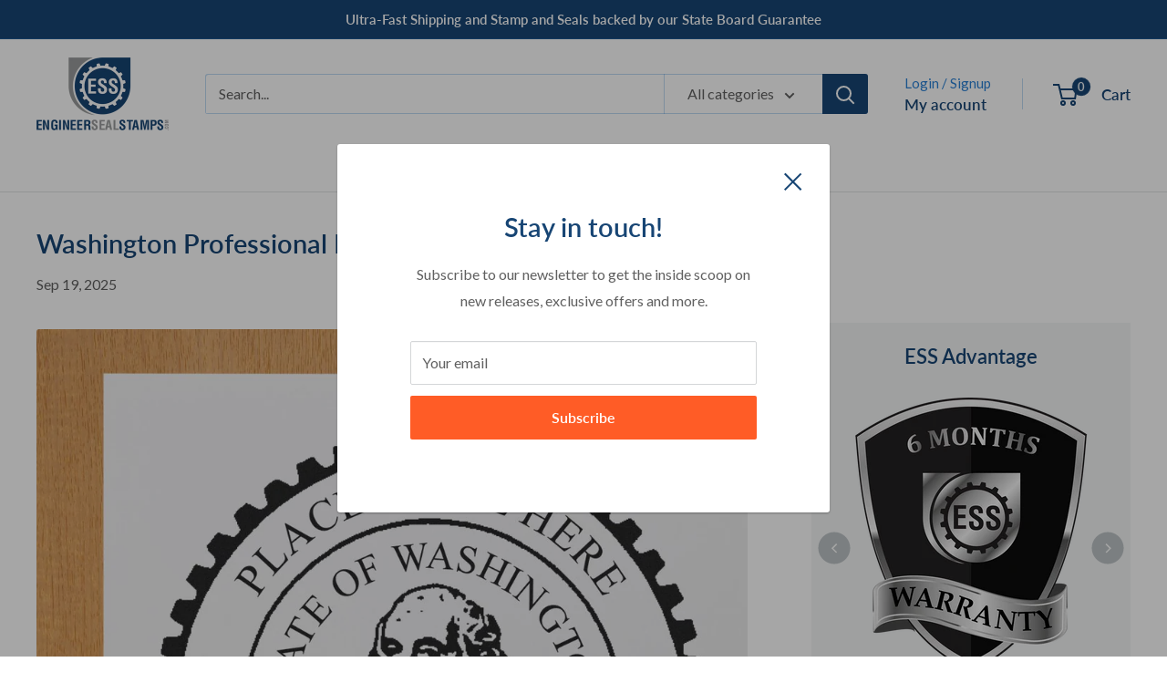

--- FILE ---
content_type: text/html; charset=utf-8
request_url: https://engineersealstamps.com/blogs/info/washington-professional-engineer-stamp-rules-and-regulations
body_size: 53378
content:
<!doctype html>

<html class="no-js" lang="en">
  <head>
<!-- Start of Booster Apps Seo-0.1--><title>Washington Professional Engineer Stamp Rules and Regulations | ESS</title><meta name="description" content="Are you a professional engineer in Washington? Learn everything you need to know about the rules and regulations surrounding the use of engineer stamps. Stay compliant and avoid costly fines. Read on now." />
<!-- end of Booster Apps SEO -->


<!-- Google Tag Manager -->
<script>(function(w,d,s,l,i){w[l]=w[l]||[];w[l].push({'gtm.start':
new Date().getTime(),event:'gtm.js'});var f=d.getElementsByTagName(s)[0],
j=d.createElement(s),dl=l!='dataLayer'?'&l='+l:'';j.async=true;j.src=
'https://www.googletagmanager.com/gtm.js?id='+i+dl;f.parentNode.insertBefore(j,f);
})(window,document,'script','dataLayer','GTM-N78H29R');</script>
<!-- End Google Tag Manager -->
  
<!-- Google Tag Manager --> 
<script>(function(w,d,s,l,i){w[l]=w[l]||[];w[l].push({'gtm.start':
new Date().getTime(),event:'gtm.js'});var f=d.getElementsByTagName(s)[0],
j=d.createElement(s),dl=l!='dataLayer'?'&l='+l:'';j.async=true;j.src=
'https://www.googletagmanager.com/gtm.js?id='+i+dl;f.parentNode.insertBefore(j,f);
})(window,document,'script','dataLayer','GTM-PMRB9D4');</script>
<!-- End Google Tag Manager -->
    
<!-- Google Reviews --> 
<script src="https://apis.google.com/js/platform.js?onload=renderOptIn" async defer></script>

<script>
  window.renderOptIn = function() {
    window.gapi.load('surveyoptin', function() {
      window.gapi.surveyoptin.render(
        {
          // REQUIRED FIELDS
          "merchant_id": 450603921,
          "order_id": "ORDER_ID",
          "email": "CUSTOMER_EMAIL",
          "delivery_country": "COUNTRY_CODE",
          "estimated_delivery_date": "YYYY-MM-DD",

          // OPTIONAL FIELDS
          "products": [{"gtin":"GTIN1"}, {"gtin":"GTIN2"}]
        });
    });
  }
</script>
<!-- End Google Reviews --> 
<meta name="msvalidate.01" content="BB846236584787ECCE593D11A84725E0" />
<meta name="yandex-verification" content="009cb677763c00a9" />
<meta name="google-site-verification" content="HDfxnvefnvsI8xvEFxcw6-r_HyvK-ljEIfDcGWnfXbU" />
    
    <!-- Copied from XO-InsertCode Header -->
    <meta name="p:domain_verify" content="848c65491c2e0bf2a46deea58b0c4f02"/>
    <!-- Global site tag (gtag.js) - Google Analytics -->
    <script async src="https://www.googletagmanager.com/gtag/js?id=G-4RQ53Q7Z0R"></script>
    <script>
      window.dataLayer = window.dataLayer || [];
      function gtag(){dataLayer.push(arguments);}
      gtag('js', new Date()); gtag('config', 'G-4RQ53Q7Z0R');
    </script>
    <!-- End of copy -->
    
    <meta charset="utf-8">
    <meta name="viewport" content="width=device-width, initial-scale=1.0, height=device-height, minimum-scale=1.0, maximum-scale=1.0">
    <meta name="theme-color" content="#ff5c26">
<link rel="canonical" href="https://engineersealstamps.com/blogs/info/washington-professional-engineer-stamp-rules-and-regulations"><link rel="shortcut icon" href="//engineersealstamps.com/cdn/shop/files/ess-with-gear-only-v2_96x96.png?v=1619677999" type="image/png"><link rel="preload" as="style" href="//engineersealstamps.com/cdn/shop/t/59/assets/theme.css?v=38405170123206666491718969618">
    <link rel="preload" as="script" href="//engineersealstamps.com/cdn/shop/t/59/assets/theme.js?v=179432127115588637881713361685">
    <link rel="preconnect" href="https://cdn.shopify.com">
    <link rel="preconnect" href="https://fonts.shopifycdn.com">
    <link rel="dns-prefetch" href="https://productreviews.shopifycdn.com">
    <link rel="dns-prefetch" href="https://ajax.googleapis.com">
    <link rel="dns-prefetch" href="https://maps.googleapis.com">
    <link rel="dns-prefetch" href="https://maps.gstatic.com">

    <meta property="og:type" content="article">
  <meta property="og:title" content="Washington Professional Engineer Stamp Rules and Regulations"><meta property="og:image" content="http://engineersealstamps.com/cdn/shop/articles/washington-engineer-blog-in-use-2.jpg?v=1696600191">
    <meta property="og:image:secure_url" content="https://engineersealstamps.com/cdn/shop/articles/washington-engineer-blog-in-use-2.jpg?v=1696600191">
    <meta property="og:image:width" content="1120">
    <meta property="og:image:height" content="1120"><meta property="og:description" content="Are you a professional engineer in Washington? Learn everything you need to know about the rules and regulations surrounding the use of engineer stamps. Stay compliant and avoid costly fines. Read on now."><meta property="og:url" content="https://engineersealstamps.com/blogs/info/washington-professional-engineer-stamp-rules-and-regulations">
<meta property="og:site_name" content="Engineer Seal Stamps"><meta name="twitter:card" content="summary"><meta name="twitter:title" content="Washington Professional Engineer Stamp Rules and Regulations">
  <meta name="twitter:description" content="Ensure your projects meet Washington&#39;s PE stamp rules—read our concise guide to stay compliant and avoid costly errors."><meta name="twitter:image" content="https://engineersealstamps.com/cdn/shop/articles/washington-engineer-blog-in-use-2_600x600_crop_center.jpg?v=1696600191">
    <link rel="preload" href="//engineersealstamps.com/cdn/fonts/lato/lato_n6.38d0e3b23b74a60f769c51d1df73fac96c580d59.woff2" as="font" type="font/woff2" crossorigin><link rel="preload" href="//engineersealstamps.com/cdn/fonts/lato/lato_n4.c3b93d431f0091c8be23185e15c9d1fee1e971c5.woff2" as="font" type="font/woff2" crossorigin><style>
  @font-face {
  font-family: Lato;
  font-weight: 600;
  font-style: normal;
  font-display: swap;
  src: url("//engineersealstamps.com/cdn/fonts/lato/lato_n6.38d0e3b23b74a60f769c51d1df73fac96c580d59.woff2") format("woff2"),
       url("//engineersealstamps.com/cdn/fonts/lato/lato_n6.3365366161bdcc36a3f97cfbb23954d8c4bf4079.woff") format("woff");
}

  @font-face {
  font-family: Lato;
  font-weight: 400;
  font-style: normal;
  font-display: swap;
  src: url("//engineersealstamps.com/cdn/fonts/lato/lato_n4.c3b93d431f0091c8be23185e15c9d1fee1e971c5.woff2") format("woff2"),
       url("//engineersealstamps.com/cdn/fonts/lato/lato_n4.d5c00c781efb195594fd2fd4ad04f7882949e327.woff") format("woff");
}

@font-face {
  font-family: Lato;
  font-weight: 600;
  font-style: normal;
  font-display: swap;
  src: url("//engineersealstamps.com/cdn/fonts/lato/lato_n6.38d0e3b23b74a60f769c51d1df73fac96c580d59.woff2") format("woff2"),
       url("//engineersealstamps.com/cdn/fonts/lato/lato_n6.3365366161bdcc36a3f97cfbb23954d8c4bf4079.woff") format("woff");
}

@font-face {
  font-family: Lato;
  font-weight: 600;
  font-style: italic;
  font-display: swap;
  src: url("//engineersealstamps.com/cdn/fonts/lato/lato_i6.ab357ee5069e0603c2899b31e2b8ae84c4a42a48.woff2") format("woff2"),
       url("//engineersealstamps.com/cdn/fonts/lato/lato_i6.3164fed79d7d987c1390528781c7c2f59ac7a746.woff") format("woff");
}


  @font-face {
  font-family: Lato;
  font-weight: 700;
  font-style: normal;
  font-display: swap;
  src: url("//engineersealstamps.com/cdn/fonts/lato/lato_n7.900f219bc7337bc57a7a2151983f0a4a4d9d5dcf.woff2") format("woff2"),
       url("//engineersealstamps.com/cdn/fonts/lato/lato_n7.a55c60751adcc35be7c4f8a0313f9698598612ee.woff") format("woff");
}

  @font-face {
  font-family: Lato;
  font-weight: 400;
  font-style: italic;
  font-display: swap;
  src: url("//engineersealstamps.com/cdn/fonts/lato/lato_i4.09c847adc47c2fefc3368f2e241a3712168bc4b6.woff2") format("woff2"),
       url("//engineersealstamps.com/cdn/fonts/lato/lato_i4.3c7d9eb6c1b0a2bf62d892c3ee4582b016d0f30c.woff") format("woff");
}

  @font-face {
  font-family: Lato;
  font-weight: 700;
  font-style: italic;
  font-display: swap;
  src: url("//engineersealstamps.com/cdn/fonts/lato/lato_i7.16ba75868b37083a879b8dd9f2be44e067dfbf92.woff2") format("woff2"),
       url("//engineersealstamps.com/cdn/fonts/lato/lato_i7.4c07c2b3b7e64ab516aa2f2081d2bb0366b9dce8.woff") format("woff");
}


  :root {
    --default-text-font-size : 15px;
    --base-text-font-size    : 16px;
    --heading-font-family    : Lato, sans-serif;
    --heading-font-weight    : 600;
    --heading-font-style     : normal;
    --text-font-family       : Lato, sans-serif;
    --text-font-weight       : 400;
    --text-font-style        : normal;
    --text-font-bolder-weight: 600;
    --text-link-decoration   : normal;

    --text-color               : #606060;
    --text-color-rgb           : 96, 96, 96;
    --heading-color            : #174574;
    --border-color             : #e1e3e4;
    --border-color-rgb         : 225, 227, 228;
    --form-border-color        : #d4d6d8;
    --accent-color             : #ff5c26;
    --accent-color-rgb         : 255, 92, 38;
    --link-color               : #ff5c26;
    --link-color-hover         : #d83600;
    --background               : #ffffff;
    --secondary-background     : #ffffff;
    --secondary-background-rgb : 255, 255, 255;
    --accent-background        : rgba(255, 92, 38, 0.08);

    --input-background: #ffffff;

    --error-color       : #ff0000;
    --error-background  : rgba(255, 0, 0, 0.07);
    --success-color     : #00aa00;
    --success-background: rgba(0, 170, 0, 0.11);

    --primary-button-background      : #ff5c26;
    --primary-button-background-rgb  : 255, 92, 38;
    --primary-button-text-color      : #ffffff;
    --secondary-button-background    : #174574;
    --secondary-button-background-rgb: 23, 69, 116;
    --secondary-button-text-color    : #ffffff;

    --header-background      : #ffffff;
    --header-text-color      : #174574;
    --header-light-text-color: #2a80d5;
    --header-border-color    : rgba(42, 128, 213, 0.3);
    --header-accent-color    : #174574;

    --footer-background-color:    #f3f5f6;
    --footer-heading-text-color:  #174574;
    --footer-body-text-color:     #303030;
    --footer-body-text-color-rgb: 48, 48, 48;
    --footer-accent-color:        #ff5c26;
    --footer-accent-color-rgb:    255, 92, 38;
    --footer-border:              none;
    
    --flickity-arrow-color: #abb1b4;--product-on-sale-accent           : #ee0000;
    --product-on-sale-accent-rgb       : 238, 0, 0;
    --product-on-sale-color            : #ffffff;
    --product-in-stock-color           : #008a00;
    --product-low-stock-color          : #ee0000;
    --product-sold-out-color           : #8a9297;
    --product-custom-label-1-background: #008a00;
    --product-custom-label-1-color     : #ffffff;
    --product-custom-label-2-background: #00a500;
    --product-custom-label-2-color     : #ffffff;
    --product-review-star-color        : #ff9800;

    --mobile-container-gutter : 20px;
    --desktop-container-gutter: 40px;

    /* Shopify related variables */
    --payment-terms-background-color: #ffffff;
  }
</style>

<script>
  // IE11 does not have support for CSS variables, so we have to polyfill them
  if (!(((window || {}).CSS || {}).supports && window.CSS.supports('(--a: 0)'))) {
    const script = document.createElement('script');
    script.type = 'text/javascript';
    script.src = 'https://cdn.jsdelivr.net/npm/css-vars-ponyfill@2';
    script.onload = function() {
      cssVars({});
    };

    document.getElementsByTagName('head')[0].appendChild(script);
  }
</script>


    <script>window.performance && window.performance.mark && window.performance.mark('shopify.content_for_header.start');</script><meta name="google-site-verification" content="RSSbnqJazYVAGT2Z0dIXLkFELi9dRNqcNJ_ZEp5MSoM">
<meta id="shopify-digital-wallet" name="shopify-digital-wallet" content="/56276517027/digital_wallets/dialog">
<meta name="shopify-checkout-api-token" content="66516c5cc29004c5241e9a854adcaab0">
<meta id="in-context-paypal-metadata" data-shop-id="56276517027" data-venmo-supported="false" data-environment="production" data-locale="en_US" data-paypal-v4="true" data-currency="USD">
<link rel="alternate" type="application/atom+xml" title="Feed" href="/blogs/info.atom" />
<script async="async" src="/checkouts/internal/preloads.js?locale=en-US"></script>
<link rel="preconnect" href="https://shop.app" crossorigin="anonymous">
<script async="async" src="https://shop.app/checkouts/internal/preloads.js?locale=en-US&shop_id=56276517027" crossorigin="anonymous"></script>
<script id="apple-pay-shop-capabilities" type="application/json">{"shopId":56276517027,"countryCode":"US","currencyCode":"USD","merchantCapabilities":["supports3DS"],"merchantId":"gid:\/\/shopify\/Shop\/56276517027","merchantName":"Engineer Seal Stamps","requiredBillingContactFields":["postalAddress","email","phone"],"requiredShippingContactFields":["postalAddress","email","phone"],"shippingType":"shipping","supportedNetworks":["visa","masterCard","amex","discover","elo","jcb"],"total":{"type":"pending","label":"Engineer Seal Stamps","amount":"1.00"},"shopifyPaymentsEnabled":true,"supportsSubscriptions":true}</script>
<script id="shopify-features" type="application/json">{"accessToken":"66516c5cc29004c5241e9a854adcaab0","betas":["rich-media-storefront-analytics"],"domain":"engineersealstamps.com","predictiveSearch":true,"shopId":56276517027,"locale":"en"}</script>
<script>var Shopify = Shopify || {};
Shopify.shop = "engineer-seal-stamps.myshopify.com";
Shopify.locale = "en";
Shopify.currency = {"active":"USD","rate":"1.0"};
Shopify.country = "US";
Shopify.theme = {"name":"ESS-2024","id":141676773616,"schema_name":"Warehouse","schema_version":"5.1.0","theme_store_id":871,"role":"main"};
Shopify.theme.handle = "null";
Shopify.theme.style = {"id":null,"handle":null};
Shopify.cdnHost = "engineersealstamps.com/cdn";
Shopify.routes = Shopify.routes || {};
Shopify.routes.root = "/";</script>
<script type="module">!function(o){(o.Shopify=o.Shopify||{}).modules=!0}(window);</script>
<script>!function(o){function n(){var o=[];function n(){o.push(Array.prototype.slice.apply(arguments))}return n.q=o,n}var t=o.Shopify=o.Shopify||{};t.loadFeatures=n(),t.autoloadFeatures=n()}(window);</script>
<script>
  window.ShopifyPay = window.ShopifyPay || {};
  window.ShopifyPay.apiHost = "shop.app\/pay";
  window.ShopifyPay.redirectState = null;
</script>
<script id="shop-js-analytics" type="application/json">{"pageType":"article"}</script>
<script defer="defer" async type="module" src="//engineersealstamps.com/cdn/shopifycloud/shop-js/modules/v2/client.init-shop-cart-sync_IZsNAliE.en.esm.js"></script>
<script defer="defer" async type="module" src="//engineersealstamps.com/cdn/shopifycloud/shop-js/modules/v2/chunk.common_0OUaOowp.esm.js"></script>
<script type="module">
  await import("//engineersealstamps.com/cdn/shopifycloud/shop-js/modules/v2/client.init-shop-cart-sync_IZsNAliE.en.esm.js");
await import("//engineersealstamps.com/cdn/shopifycloud/shop-js/modules/v2/chunk.common_0OUaOowp.esm.js");

  window.Shopify.SignInWithShop?.initShopCartSync?.({"fedCMEnabled":true,"windoidEnabled":true});

</script>
<script>
  window.Shopify = window.Shopify || {};
  if (!window.Shopify.featureAssets) window.Shopify.featureAssets = {};
  window.Shopify.featureAssets['shop-js'] = {"shop-cart-sync":["modules/v2/client.shop-cart-sync_DLOhI_0X.en.esm.js","modules/v2/chunk.common_0OUaOowp.esm.js"],"init-fed-cm":["modules/v2/client.init-fed-cm_C6YtU0w6.en.esm.js","modules/v2/chunk.common_0OUaOowp.esm.js"],"shop-button":["modules/v2/client.shop-button_BCMx7GTG.en.esm.js","modules/v2/chunk.common_0OUaOowp.esm.js"],"shop-cash-offers":["modules/v2/client.shop-cash-offers_BT26qb5j.en.esm.js","modules/v2/chunk.common_0OUaOowp.esm.js","modules/v2/chunk.modal_CGo_dVj3.esm.js"],"init-windoid":["modules/v2/client.init-windoid_B9PkRMql.en.esm.js","modules/v2/chunk.common_0OUaOowp.esm.js"],"init-shop-email-lookup-coordinator":["modules/v2/client.init-shop-email-lookup-coordinator_DZkqjsbU.en.esm.js","modules/v2/chunk.common_0OUaOowp.esm.js"],"shop-toast-manager":["modules/v2/client.shop-toast-manager_Di2EnuM7.en.esm.js","modules/v2/chunk.common_0OUaOowp.esm.js"],"shop-login-button":["modules/v2/client.shop-login-button_BtqW_SIO.en.esm.js","modules/v2/chunk.common_0OUaOowp.esm.js","modules/v2/chunk.modal_CGo_dVj3.esm.js"],"avatar":["modules/v2/client.avatar_BTnouDA3.en.esm.js"],"pay-button":["modules/v2/client.pay-button_CWa-C9R1.en.esm.js","modules/v2/chunk.common_0OUaOowp.esm.js"],"init-shop-cart-sync":["modules/v2/client.init-shop-cart-sync_IZsNAliE.en.esm.js","modules/v2/chunk.common_0OUaOowp.esm.js"],"init-customer-accounts":["modules/v2/client.init-customer-accounts_DenGwJTU.en.esm.js","modules/v2/client.shop-login-button_BtqW_SIO.en.esm.js","modules/v2/chunk.common_0OUaOowp.esm.js","modules/v2/chunk.modal_CGo_dVj3.esm.js"],"init-shop-for-new-customer-accounts":["modules/v2/client.init-shop-for-new-customer-accounts_JdHXxpS9.en.esm.js","modules/v2/client.shop-login-button_BtqW_SIO.en.esm.js","modules/v2/chunk.common_0OUaOowp.esm.js","modules/v2/chunk.modal_CGo_dVj3.esm.js"],"init-customer-accounts-sign-up":["modules/v2/client.init-customer-accounts-sign-up_D6__K_p8.en.esm.js","modules/v2/client.shop-login-button_BtqW_SIO.en.esm.js","modules/v2/chunk.common_0OUaOowp.esm.js","modules/v2/chunk.modal_CGo_dVj3.esm.js"],"checkout-modal":["modules/v2/client.checkout-modal_C_ZQDY6s.en.esm.js","modules/v2/chunk.common_0OUaOowp.esm.js","modules/v2/chunk.modal_CGo_dVj3.esm.js"],"shop-follow-button":["modules/v2/client.shop-follow-button_XetIsj8l.en.esm.js","modules/v2/chunk.common_0OUaOowp.esm.js","modules/v2/chunk.modal_CGo_dVj3.esm.js"],"lead-capture":["modules/v2/client.lead-capture_DvA72MRN.en.esm.js","modules/v2/chunk.common_0OUaOowp.esm.js","modules/v2/chunk.modal_CGo_dVj3.esm.js"],"shop-login":["modules/v2/client.shop-login_ClXNxyh6.en.esm.js","modules/v2/chunk.common_0OUaOowp.esm.js","modules/v2/chunk.modal_CGo_dVj3.esm.js"],"payment-terms":["modules/v2/client.payment-terms_CNlwjfZz.en.esm.js","modules/v2/chunk.common_0OUaOowp.esm.js","modules/v2/chunk.modal_CGo_dVj3.esm.js"]};
</script>
<script>(function() {
  var isLoaded = false;
  function asyncLoad() {
    if (isLoaded) return;
    isLoaded = true;
    var urls = ["https:\/\/formbuilder.hulkapps.com\/skeletopapp.js?shop=engineer-seal-stamps.myshopify.com","https:\/\/chimpstatic.com\/mcjs-connected\/js\/users\/b536b5e600c964c0dd22ce8e7\/4ab51f1dab617d8e1fbae3023.js?shop=engineer-seal-stamps.myshopify.com","https:\/\/metashop.dolphinsuite.com\/ow_static\/plugins\/biolink\/js\/clicktracking.js?t=1703698867\u0026shop=engineer-seal-stamps.myshopify.com"];
    for (var i = 0; i < urls.length; i++) {
      var s = document.createElement('script');
      s.type = 'text/javascript';
      s.async = true;
      s.src = urls[i];
      var x = document.getElementsByTagName('script')[0];
      x.parentNode.insertBefore(s, x);
    }
  };
  if(window.attachEvent) {
    window.attachEvent('onload', asyncLoad);
  } else {
    window.addEventListener('load', asyncLoad, false);
  }
})();</script>
<script id="__st">var __st={"a":56276517027,"offset":-18000,"reqid":"a3dc5586-7dc7-43cf-bce0-59886bd74b18-1768420271","pageurl":"engineersealstamps.com\/blogs\/info\/washington-professional-engineer-stamp-rules-and-regulations","s":"articles-588693340400","u":"8b4d2ea20e39","p":"article","rtyp":"article","rid":588693340400};</script>
<script>window.ShopifyPaypalV4VisibilityTracking = true;</script>
<script id="captcha-bootstrap">!function(){'use strict';const t='contact',e='account',n='new_comment',o=[[t,t],['blogs',n],['comments',n],[t,'customer']],c=[[e,'customer_login'],[e,'guest_login'],[e,'recover_customer_password'],[e,'create_customer']],r=t=>t.map((([t,e])=>`form[action*='/${t}']:not([data-nocaptcha='true']) input[name='form_type'][value='${e}']`)).join(','),a=t=>()=>t?[...document.querySelectorAll(t)].map((t=>t.form)):[];function s(){const t=[...o],e=r(t);return a(e)}const i='password',u='form_key',d=['recaptcha-v3-token','g-recaptcha-response','h-captcha-response',i],f=()=>{try{return window.sessionStorage}catch{return}},m='__shopify_v',_=t=>t.elements[u];function p(t,e,n=!1){try{const o=window.sessionStorage,c=JSON.parse(o.getItem(e)),{data:r}=function(t){const{data:e,action:n}=t;return t[m]||n?{data:e,action:n}:{data:t,action:n}}(c);for(const[e,n]of Object.entries(r))t.elements[e]&&(t.elements[e].value=n);n&&o.removeItem(e)}catch(o){console.error('form repopulation failed',{error:o})}}const l='form_type',E='cptcha';function T(t){t.dataset[E]=!0}const w=window,h=w.document,L='Shopify',v='ce_forms',y='captcha';let A=!1;((t,e)=>{const n=(g='f06e6c50-85a8-45c8-87d0-21a2b65856fe',I='https://cdn.shopify.com/shopifycloud/storefront-forms-hcaptcha/ce_storefront_forms_captcha_hcaptcha.v1.5.2.iife.js',D={infoText:'Protected by hCaptcha',privacyText:'Privacy',termsText:'Terms'},(t,e,n)=>{const o=w[L][v],c=o.bindForm;if(c)return c(t,g,e,D).then(n);var r;o.q.push([[t,g,e,D],n]),r=I,A||(h.body.append(Object.assign(h.createElement('script'),{id:'captcha-provider',async:!0,src:r})),A=!0)});var g,I,D;w[L]=w[L]||{},w[L][v]=w[L][v]||{},w[L][v].q=[],w[L][y]=w[L][y]||{},w[L][y].protect=function(t,e){n(t,void 0,e),T(t)},Object.freeze(w[L][y]),function(t,e,n,w,h,L){const[v,y,A,g]=function(t,e,n){const i=e?o:[],u=t?c:[],d=[...i,...u],f=r(d),m=r(i),_=r(d.filter((([t,e])=>n.includes(e))));return[a(f),a(m),a(_),s()]}(w,h,L),I=t=>{const e=t.target;return e instanceof HTMLFormElement?e:e&&e.form},D=t=>v().includes(t);t.addEventListener('submit',(t=>{const e=I(t);if(!e)return;const n=D(e)&&!e.dataset.hcaptchaBound&&!e.dataset.recaptchaBound,o=_(e),c=g().includes(e)&&(!o||!o.value);(n||c)&&t.preventDefault(),c&&!n&&(function(t){try{if(!f())return;!function(t){const e=f();if(!e)return;const n=_(t);if(!n)return;const o=n.value;o&&e.removeItem(o)}(t);const e=Array.from(Array(32),(()=>Math.random().toString(36)[2])).join('');!function(t,e){_(t)||t.append(Object.assign(document.createElement('input'),{type:'hidden',name:u})),t.elements[u].value=e}(t,e),function(t,e){const n=f();if(!n)return;const o=[...t.querySelectorAll(`input[type='${i}']`)].map((({name:t})=>t)),c=[...d,...o],r={};for(const[a,s]of new FormData(t).entries())c.includes(a)||(r[a]=s);n.setItem(e,JSON.stringify({[m]:1,action:t.action,data:r}))}(t,e)}catch(e){console.error('failed to persist form',e)}}(e),e.submit())}));const S=(t,e)=>{t&&!t.dataset[E]&&(n(t,e.some((e=>e===t))),T(t))};for(const o of['focusin','change'])t.addEventListener(o,(t=>{const e=I(t);D(e)&&S(e,y())}));const B=e.get('form_key'),M=e.get(l),P=B&&M;t.addEventListener('DOMContentLoaded',(()=>{const t=y();if(P)for(const e of t)e.elements[l].value===M&&p(e,B);[...new Set([...A(),...v().filter((t=>'true'===t.dataset.shopifyCaptcha))])].forEach((e=>S(e,t)))}))}(h,new URLSearchParams(w.location.search),n,t,e,['guest_login'])})(!0,!0)}();</script>
<script integrity="sha256-4kQ18oKyAcykRKYeNunJcIwy7WH5gtpwJnB7kiuLZ1E=" data-source-attribution="shopify.loadfeatures" defer="defer" src="//engineersealstamps.com/cdn/shopifycloud/storefront/assets/storefront/load_feature-a0a9edcb.js" crossorigin="anonymous"></script>
<script crossorigin="anonymous" defer="defer" src="//engineersealstamps.com/cdn/shopifycloud/storefront/assets/shopify_pay/storefront-65b4c6d7.js?v=20250812"></script>
<script data-source-attribution="shopify.dynamic_checkout.dynamic.init">var Shopify=Shopify||{};Shopify.PaymentButton=Shopify.PaymentButton||{isStorefrontPortableWallets:!0,init:function(){window.Shopify.PaymentButton.init=function(){};var t=document.createElement("script");t.src="https://engineersealstamps.com/cdn/shopifycloud/portable-wallets/latest/portable-wallets.en.js",t.type="module",document.head.appendChild(t)}};
</script>
<script data-source-attribution="shopify.dynamic_checkout.buyer_consent">
  function portableWalletsHideBuyerConsent(e){var t=document.getElementById("shopify-buyer-consent"),n=document.getElementById("shopify-subscription-policy-button");t&&n&&(t.classList.add("hidden"),t.setAttribute("aria-hidden","true"),n.removeEventListener("click",e))}function portableWalletsShowBuyerConsent(e){var t=document.getElementById("shopify-buyer-consent"),n=document.getElementById("shopify-subscription-policy-button");t&&n&&(t.classList.remove("hidden"),t.removeAttribute("aria-hidden"),n.addEventListener("click",e))}window.Shopify?.PaymentButton&&(window.Shopify.PaymentButton.hideBuyerConsent=portableWalletsHideBuyerConsent,window.Shopify.PaymentButton.showBuyerConsent=portableWalletsShowBuyerConsent);
</script>
<script data-source-attribution="shopify.dynamic_checkout.cart.bootstrap">document.addEventListener("DOMContentLoaded",(function(){function t(){return document.querySelector("shopify-accelerated-checkout-cart, shopify-accelerated-checkout")}if(t())Shopify.PaymentButton.init();else{new MutationObserver((function(e,n){t()&&(Shopify.PaymentButton.init(),n.disconnect())})).observe(document.body,{childList:!0,subtree:!0})}}));
</script>
<link id="shopify-accelerated-checkout-styles" rel="stylesheet" media="screen" href="https://engineersealstamps.com/cdn/shopifycloud/portable-wallets/latest/accelerated-checkout-backwards-compat.css" crossorigin="anonymous">
<style id="shopify-accelerated-checkout-cart">
        #shopify-buyer-consent {
  margin-top: 1em;
  display: inline-block;
  width: 100%;
}

#shopify-buyer-consent.hidden {
  display: none;
}

#shopify-subscription-policy-button {
  background: none;
  border: none;
  padding: 0;
  text-decoration: underline;
  font-size: inherit;
  cursor: pointer;
}

#shopify-subscription-policy-button::before {
  box-shadow: none;
}

      </style>

<script>window.performance && window.performance.mark && window.performance.mark('shopify.content_for_header.end');</script>

    <link rel="stylesheet" href="//engineersealstamps.com/cdn/shop/t/59/assets/theme.css?v=38405170123206666491718969618">

    
  <script type="application/ld+json">
  {
    "@context": "https://schema.org",
    "@type": "BlogPosting",
    "mainEntityOfPage": "/blogs/info/washington-professional-engineer-stamp-rules-and-regulations",
    "articleSection": "ESS Blog",
    "keywords": "Engineer, Engineering Document Certification Washington, PE Stamp Legal Requirements Washington, PE Stamping and Sealing Washington, Professional Engineer Seal Washington State, Structural Engineer Stamp Washington, Washington, Washington Engineer, Washington Engineer of Record Requirements, Washington Engineering Compliance Guidelines, Washington Engineering Plans Stamping, Washington Engineering Stamp Rules, Washington PE Licensing Regulations, Washington PE Practice Act, Washington PE Seal Requirements, Washington Professional Engineer Stamp, Washington State Board of Engineers Rules, Washington State Engineer Seal Law",
    "headline": "Washington Professional Engineer Stamp Rules and Regulations",
    "description": "Ensure your projects meet Washington's PE stamp rules—read our concise guide to stay compliant and avoid costly errors.",
    "dateCreated": "2022-12-06T11:01:43",
    "datePublished": "2025-09-19T13:49:32",
    "dateModified": "2025-09-19T13:49:32",
    "image": {
      "@type": "ImageObject",
      "url": "https://engineersealstamps.com/cdn/shop/articles/washington-engineer-blog-in-use-2.jpg?v=1696600191&width=1024",
      "image": "https://engineersealstamps.com/cdn/shop/articles/washington-engineer-blog-in-use-2.jpg?v=1696600191&width=1024",
      "name": "Washington Professional Engineer Stamp Rules and Regulations Feature Post Image",
      "width": "1024",
      "height": "1024"
    },
    "author": {
      "@type": "Person",
      "name": "Adam Raidabaugh",
      "givenName": "Adam",
      "familyName": "Raidabaugh"
    },
    "publisher": {
      "@type": "Organization",
      "name": "Engineer Seal Stamps"
    },
    "commentCount": 0,
    "comment": []
  }
  </script>



  <script type="application/ld+json">
  {
    "@context": "https://schema.org",
    "@type": "BreadcrumbList",
  "itemListElement": [{
      "@type": "ListItem",
      "position": 1,
      "name": "Home",
      "item": "https://engineersealstamps.com"
    },{
          "@type": "ListItem",
          "position": 2,
          "name": "ESS Blog",
          "item": "https://engineersealstamps.com/blogs/info"
        }, {
          "@type": "ListItem",
          "position": 3,
          "name": "ESS Blog",
          "item": "https://engineersealstamps.com/blogs/info/washington-professional-engineer-stamp-rules-and-regulations"
        }]
  }
  </script>



    <script>
      // This allows to expose several variables to the global scope, to be used in scripts
      window.theme = {
        pageType: "article",
        cartCount: 0,
        moneyFormat: "${{amount}}",
        moneyWithCurrencyFormat: "${{amount}} USD",
        currencyCodeEnabled: false,
        showDiscount: true,
        discountMode: "percentage",
        cartType: "page"
      };

      window.routes = {
        rootUrl: "\/",
        rootUrlWithoutSlash: '',
        cartUrl: "\/cart",
        cartAddUrl: "\/cart\/add",
        cartChangeUrl: "\/cart\/change",
        searchUrl: "\/search",
        productRecommendationsUrl: "\/recommendations\/products"
      };

      window.languages = {
        productRegularPrice: "Regular price",
        productSalePrice: "Sale price",
        collectionOnSaleLabel: "Save {{savings}}",
        productFormUnavailable: "Unavailable",
        productFormAddToCart: "Add to cart",
        productFormPreOrder: "Pre-order",
        productFormSoldOut: "Sold out",
        productAdded: "Product has been added to your cart",
        productAddedShort: "Added!",
        shippingEstimatorNoResults: "No shipping could be found for your address.",
        shippingEstimatorOneResult: "There is one shipping rate for your address:",
        shippingEstimatorMultipleResults: "There are {{count}} shipping rates for your address:",
        shippingEstimatorErrors: "There are some errors:"
      };

      document.documentElement.className = document.documentElement.className.replace('no-js', 'js');
    </script><script src="//engineersealstamps.com/cdn/shop/t/59/assets/theme.js?v=179432127115588637881713361685" defer></script>
    <script src="//engineersealstamps.com/cdn/shop/t/59/assets/custom.js?v=95170519514966879511714040935" defer></script><script>
        (function () {
          window.onpageshow = function() {
            // We force re-freshing the cart content onpageshow, as most browsers will serve a cache copy when hitting the
            // back button, which cause staled data
            document.documentElement.dispatchEvent(new CustomEvent('cart:refresh', {
              bubbles: true,
              detail: {scrollToTop: false}
            }));
          };
        })();
      </script><link href='https://fonts.googleapis.com/css?family=Lato:300,400,700,900|Manjari:400,700|Nunito:300,400,600,700,800|Roboto:300,400,500,700,900&display=swap' rel='stylesheet'>
                                   <link rel='stylesheet' href='https://reorder-master.hulkapps.com/css/re-order.css?v=2024-05-08 07:49:01'>
  <link href="//engineersealstamps.com/cdn/shop/t/59/assets/sw_default.css?v=162546822600045358321756584719" rel="stylesheet" type="text/css" media="all" /><!-- BEGIN app block: shopify://apps/unicorn-geo-blocker/blocks/geo_blocker/ea7b18b2-18d1-45fb-8857-35fb30442811 -->
        <script>window['_cf4afdfc74']=window.performance.getEntriesByName.bind(window.performance);window.gbfwbcrs=[1];</script>
        <script src="https://engineersealstamps.com/tools/_?_t=article" fetchpriority="high" onerror="(function(el){try{var entry=window['_cf4afdfc74'](el.src)[0];console.log(entry);window.gbfwbcrs=[entry.responseStatus,entry.connectStart,entry.duration,entry.fetchStart,entry.responseEnd,entry.startTime,Date.now()];window['_cfcfd63eec']=entry?((entry.responseStatus!==0&&entry.responseStatus!==undefined)?+[403,404,499,500,502,503,504].includes(entry.responseStatus):+((entry.serverTiming&&entry.serverTiming.length)||((entry.duration>0&&entry.connectStart<35&&entry.fetchStart<35)||(entry.responseEnd<35&&entry.responseEnd>entry.startTime))||((entry.connectStart===0&&entry.duration===0)&&(entry.fetchStart===entry.responseEnd&&entry.responseEnd===entry.startTime)&&(entry.fetchStart>0&&entry.responseEnd<30)))):0;}catch(e){window['_cfcfd63eec']=0;window.gbfwbcrs=[602];}})(this)"></script>
<!-- END app block --><!-- BEGIN app block: shopify://apps/hulk-form-builder/blocks/app-embed/b6b8dd14-356b-4725-a4ed-77232212b3c3 --><!-- BEGIN app snippet: hulkapps-formbuilder-theme-ext --><script type="text/javascript">
  
  if (typeof window.formbuilder_customer != "object") {
        window.formbuilder_customer = {}
  }

  window.hulkFormBuilder = {
    form_data: {},
    shop_data: {"shop_YoeChRoYTNaEPOWeQNSFUQ":{"shop_uuid":"YoeChRoYTNaEPOWeQNSFUQ","shop_timezone":"America\/New_York","shop_id":53330,"shop_is_after_submit_enabled":true,"shop_shopify_plan":"Shopify","shop_shopify_domain":"engineer-seal-stamps.myshopify.com","shop_created_at":"2021-06-22T10:59:28.368-05:00","is_skip_metafield":false,"shop_deleted":false,"shop_disabled":false}},
    settings_data: {"shop_settings":{"shop_customise_msgs":[],"default_customise_msgs":{"is_required":"is required","thank_you":"Thank you! The form was submitted successfully.","processing":"Processing...","valid_data":"Please provide valid data","valid_email":"Provide valid email format","valid_tags":"HTML Tags are not allowed","valid_phone":"Provide valid phone number","valid_captcha":"Please provide valid captcha response","valid_url":"Provide valid URL","only_number_alloud":"Provide valid number in","number_less":"must be less than","number_more":"must be more than","image_must_less":"Image must be less than 20MB","image_number":"Images allowed","image_extension":"Invalid extension! Please provide image file","error_image_upload":"Error in image upload. Please try again.","error_file_upload":"Error in file upload. Please try again.","your_response":"Your response","error_form_submit":"Error occur.Please try again after sometime.","email_submitted":"Form with this email is already submitted","invalid_email_by_zerobounce":"The email address you entered appears to be invalid. Please check it and try again.","download_file":"Download file","card_details_invalid":"Your card details are invalid","card_details":"Card details","please_enter_card_details":"Please enter card details","card_number":"Card number","exp_mm":"Exp MM","exp_yy":"Exp YY","crd_cvc":"CVV","payment_value":"Payment amount","please_enter_payment_amount":"Please enter payment amount","address1":"Address line 1","address2":"Address line 2","city":"City","province":"Province","zipcode":"Zip code","country":"Country","blocked_domain":"This form does not accept addresses from","file_must_less":"File must be less than 20MB","file_extension":"Invalid extension! Please provide file","only_file_number_alloud":"files allowed","previous":"Previous","next":"Next","must_have_a_input":"Please enter at least one field.","please_enter_required_data":"Please enter required data","atleast_one_special_char":"Include at least one special character","atleast_one_lowercase_char":"Include at least one lowercase character","atleast_one_uppercase_char":"Include at least one uppercase character","atleast_one_number":"Include at least one number","must_have_8_chars":"Must have 8 characters long","be_between_8_and_12_chars":"Be between 8 and 12 characters long","please_select":"Please Select","phone_submitted":"Form with this phone number is already submitted","user_res_parse_error":"Error while submitting the form","valid_same_values":"values must be same","product_choice_clear_selection":"Clear Selection","picture_choice_clear_selection":"Clear Selection","remove_all_for_file_image_upload":"Remove All","invalid_file_type_for_image_upload":"You can't upload files of this type.","invalid_file_type_for_signature_upload":"You can't upload files of this type.","max_files_exceeded_for_file_upload":"You can not upload any more files.","max_files_exceeded_for_image_upload":"You can not upload any more files.","file_already_exist":"File already uploaded","max_limit_exceed":"You have added the maximum number of text fields.","cancel_upload_for_file_upload":"Cancel upload","cancel_upload_for_image_upload":"Cancel upload","cancel_upload_for_signature_upload":"Cancel upload"},"shop_blocked_domains":[]}},
    features_data: {"shop_plan_features":{"shop_plan_features":["unlimited-forms","full-design-customization","export-form-submissions","multiple-recipients-for-form-submissions","multiple-admin-notifications","enable-captcha","unlimited-file-uploads","save-submitted-form-data","set-auto-response-message","conditional-logic","form-banner","save-as-draft-facility","include-user-response-in-admin-email","disable-form-submission","mail-platform-integration","stripe-payment-integration","pre-built-templates","create-customer-account-on-shopify","google-analytics-3-by-tracking-id","facebook-pixel-id","bing-uet-pixel-id","advanced-js","advanced-css","api-available","customize-form-message","hidden-field","restrict-from-submissions-per-one-user","utm-tracking","ratings","privacy-notices","heading","paragraph","shopify-flow-trigger","domain-setup","block-domain","address","html-code","form-schedule","after-submit-script","customize-form-scrolling","on-form-submission-record-the-referrer-url","password","duplicate-the-forms","include-user-response-in-auto-responder-email","elements-add-ons","admin-and-auto-responder-email-with-tokens","email-export","premium-support","google-analytics-4-by-measurement-id","google-ads-for-tracking-conversion","validation-field","file-upload","load_form_as_popup","advanced_conditional_logic"]}},
    shop: null,
    shop_id: null,
    plan_features: null,
    validateDoubleQuotes: false,
    assets: {
      extraFunctions: "https://cdn.shopify.com/extensions/019bb5ee-ec40-7527-955d-c1b8751eb060/form-builder-by-hulkapps-50/assets/extra-functions.js",
      extraStyles: "https://cdn.shopify.com/extensions/019bb5ee-ec40-7527-955d-c1b8751eb060/form-builder-by-hulkapps-50/assets/extra-styles.css",
      bootstrapStyles: "https://cdn.shopify.com/extensions/019bb5ee-ec40-7527-955d-c1b8751eb060/form-builder-by-hulkapps-50/assets/theme-app-extension-bootstrap.css"
    },
    translations: {
      htmlTagNotAllowed: "HTML Tags are not allowed",
      sqlQueryNotAllowed: "SQL Queries are not allowed",
      doubleQuoteNotAllowed: "Double quotes are not allowed",
      vorwerkHttpWwwNotAllowed: "The words \u0026#39;http\u0026#39; and \u0026#39;www\u0026#39; are not allowed. Please remove them and try again.",
      maxTextFieldsReached: "You have added the maximum number of text fields.",
      avoidNegativeWords: "Avoid negative words: Don\u0026#39;t use negative words in your contact message.",
      customDesignOnly: "This form is for custom designs requests. For general inquiries please contact our team at info@stagheaddesigns.com",
      zerobounceApiErrorMsg: "We couldn\u0026#39;t verify your email due to a technical issue. Please try again later.",
    }

  }

  

  window.FbThemeAppExtSettingsHash = {}
  
</script><!-- END app snippet --><!-- END app block --><!-- BEGIN app block: shopify://apps/judge-me-reviews/blocks/judgeme_core/61ccd3b1-a9f2-4160-9fe9-4fec8413e5d8 --><!-- Start of Judge.me Core -->






<link rel="dns-prefetch" href="https://cdnwidget.judge.me">
<link rel="dns-prefetch" href="https://cdn.judge.me">
<link rel="dns-prefetch" href="https://cdn1.judge.me">
<link rel="dns-prefetch" href="https://api.judge.me">

<script data-cfasync='false' class='jdgm-settings-script'>window.jdgmSettings={"pagination":5,"disable_web_reviews":false,"badge_no_review_text":"No reviews","badge_n_reviews_text":"{{ n }} review/reviews","hide_badge_preview_if_no_reviews":false,"badge_hide_text":false,"enforce_center_preview_badge":false,"widget_title":"Customer Reviews","widget_open_form_text":"Write a review","widget_close_form_text":"Cancel review","widget_refresh_page_text":"Refresh page","widget_summary_text":"Based on {{ number_of_reviews }} review/reviews","widget_no_review_text":"Be the first to write a review","widget_name_field_text":"Display name","widget_verified_name_field_text":"Verified Name (public)","widget_name_placeholder_text":"Display name","widget_required_field_error_text":"This field is required.","widget_email_field_text":"Email address","widget_verified_email_field_text":"Verified Email (private, can not be edited)","widget_email_placeholder_text":"Your email address","widget_email_field_error_text":"Please enter a valid email address.","widget_rating_field_text":"Rating","widget_review_title_field_text":"Review Title","widget_review_title_placeholder_text":"Give your review a title","widget_review_body_field_text":"Review content","widget_review_body_placeholder_text":"Start writing here...","widget_pictures_field_text":"Picture/Video (optional)","widget_submit_review_text":"Submit Review","widget_submit_verified_review_text":"Submit Verified Review","widget_submit_success_msg_with_auto_publish":"Thank you! Please refresh the page in a few moments to see your review. You can remove or edit your review by logging into \u003ca href='https://judge.me/login' target='_blank' rel='nofollow noopener'\u003eJudge.me\u003c/a\u003e","widget_submit_success_msg_no_auto_publish":"Thank you! Your review will be published as soon as it is approved by the shop admin. You can remove or edit your review by logging into \u003ca href='https://judge.me/login' target='_blank' rel='nofollow noopener'\u003eJudge.me\u003c/a\u003e","widget_show_default_reviews_out_of_total_text":"Showing {{ n_reviews_shown }} out of {{ n_reviews }} reviews.","widget_show_all_link_text":"Show all","widget_show_less_link_text":"Show less","widget_author_said_text":"{{ reviewer_name }} said:","widget_days_text":"{{ n }} days ago","widget_weeks_text":"{{ n }} week/weeks ago","widget_months_text":"{{ n }} month/months ago","widget_years_text":"{{ n }} year/years ago","widget_yesterday_text":"Yesterday","widget_today_text":"Today","widget_replied_text":"\u003e\u003e {{ shop_name }} replied:","widget_read_more_text":"Read more","widget_reviewer_name_as_initial":"last_initial","widget_rating_filter_color":"","widget_rating_filter_see_all_text":"See all reviews","widget_sorting_most_recent_text":"Most Recent","widget_sorting_highest_rating_text":"Highest Rating","widget_sorting_lowest_rating_text":"Lowest Rating","widget_sorting_with_pictures_text":"Only Pictures","widget_sorting_most_helpful_text":"Most Helpful","widget_open_question_form_text":"Ask a question","widget_reviews_subtab_text":"Reviews","widget_questions_subtab_text":"Questions","widget_question_label_text":"Question","widget_answer_label_text":"Answer","widget_question_placeholder_text":"Write your question here","widget_submit_question_text":"Submit Question","widget_question_submit_success_text":"Thank you for your question! We will notify you once it gets answered.","verified_badge_text":"Verified","verified_badge_bg_color":"","verified_badge_text_color":"","verified_badge_placement":"left-of-reviewer-name","widget_review_max_height":"","widget_hide_border":false,"widget_social_share":false,"widget_thumb":false,"widget_review_location_show":false,"widget_location_format":"country_iso_code","all_reviews_include_out_of_store_products":true,"all_reviews_out_of_store_text":"(out of store)","all_reviews_pagination":100,"all_reviews_product_name_prefix_text":"about","enable_review_pictures":true,"enable_question_anwser":true,"widget_theme":"leex","review_date_format":"mm/dd/yyyy","default_sort_method":"most-recent","widget_product_reviews_subtab_text":"Product Reviews","widget_shop_reviews_subtab_text":"Shop Reviews","widget_other_products_reviews_text":"Reviews for other products","widget_store_reviews_subtab_text":"Store reviews","widget_no_store_reviews_text":"This store hasn't received any reviews yet","widget_web_restriction_product_reviews_text":"This product hasn't received any reviews yet","widget_no_items_text":"No items found","widget_show_more_text":"Show more","widget_write_a_store_review_text":"Write a Store Review","widget_other_languages_heading":"Reviews in Other Languages","widget_translate_review_text":"Translate review to {{ language }}","widget_translating_review_text":"Translating...","widget_show_original_translation_text":"Show original ({{ language }})","widget_translate_review_failed_text":"Review couldn't be translated.","widget_translate_review_retry_text":"Retry","widget_translate_review_try_again_later_text":"Try again later","show_product_url_for_grouped_product":false,"widget_sorting_pictures_first_text":"Pictures First","show_pictures_on_all_rev_page_mobile":false,"show_pictures_on_all_rev_page_desktop":false,"floating_tab_hide_mobile_install_preference":false,"floating_tab_button_name":"★ Reviews","floating_tab_title":"Let customers speak for us","floating_tab_button_color":"","floating_tab_button_background_color":"","floating_tab_url":"","floating_tab_url_enabled":false,"floating_tab_tab_style":"text","all_reviews_text_badge_text":"Customers rate us {{ shop.metafields.judgeme.all_reviews_rating | round: 1 }}/5 based on {{ shop.metafields.judgeme.all_reviews_count }} reviews.","all_reviews_text_badge_text_branded_style":"{{ shop.metafields.judgeme.all_reviews_rating | round: 1 }} out of 5 stars based on {{ shop.metafields.judgeme.all_reviews_count }} reviews","is_all_reviews_text_badge_a_link":false,"show_stars_for_all_reviews_text_badge":false,"all_reviews_text_badge_url":"","all_reviews_text_style":"text","all_reviews_text_color_style":"judgeme_brand_color","all_reviews_text_color":"#108474","all_reviews_text_show_jm_brand":true,"featured_carousel_show_header":true,"featured_carousel_title":"Let customers speak for us","testimonials_carousel_title":"Customers are saying","videos_carousel_title":"Real customer stories","cards_carousel_title":"Customers are saying","featured_carousel_count_text":"from {{ n }} reviews","featured_carousel_add_link_to_all_reviews_page":false,"featured_carousel_url":"","featured_carousel_show_images":true,"featured_carousel_autoslide_interval":10,"featured_carousel_arrows_on_the_sides":true,"featured_carousel_height":400,"featured_carousel_width":100,"featured_carousel_image_size":0,"featured_carousel_image_height":250,"featured_carousel_arrow_color":"#eaeaea","verified_count_badge_style":"vintage","verified_count_badge_orientation":"horizontal","verified_count_badge_color_style":"judgeme_brand_color","verified_count_badge_color":"#108474","is_verified_count_badge_a_link":false,"verified_count_badge_url":"","verified_count_badge_show_jm_brand":true,"widget_rating_preset_default":5,"widget_first_sub_tab":"product-reviews","widget_show_histogram":true,"widget_histogram_use_custom_color":false,"widget_pagination_use_custom_color":false,"widget_star_use_custom_color":false,"widget_verified_badge_use_custom_color":false,"widget_write_review_use_custom_color":false,"picture_reminder_submit_button":"Upload Pictures","enable_review_videos":true,"mute_video_by_default":true,"widget_sorting_videos_first_text":"Videos First","widget_review_pending_text":"Pending","featured_carousel_items_for_large_screen":4,"social_share_options_order":"Facebook,Twitter,LinkedIn","remove_microdata_snippet":false,"disable_json_ld":false,"enable_json_ld_products":false,"preview_badge_show_question_text":true,"preview_badge_no_question_text":"No questions","preview_badge_n_question_text":"{{ number_of_questions }} question/questions","qa_badge_show_icon":false,"qa_badge_position":"same-row","remove_judgeme_branding":false,"widget_add_search_bar":false,"widget_search_bar_placeholder":"Search","widget_sorting_verified_only_text":"Verified only","featured_carousel_theme":"default","featured_carousel_show_rating":true,"featured_carousel_show_title":true,"featured_carousel_show_body":true,"featured_carousel_show_date":false,"featured_carousel_show_reviewer":true,"featured_carousel_show_product":false,"featured_carousel_header_background_color":"#108474","featured_carousel_header_text_color":"#ffffff","featured_carousel_name_product_separator":"reviewed","featured_carousel_full_star_background":"#f3d936","featured_carousel_empty_star_background":"#dadada","featured_carousel_vertical_theme_background":"#f9fafb","featured_carousel_verified_badge_enable":false,"featured_carousel_verified_badge_color":"#108474","featured_carousel_border_style":"round","featured_carousel_review_line_length_limit":3,"featured_carousel_more_reviews_button_text":"Read more reviews","featured_carousel_view_product_button_text":"View product","all_reviews_page_load_reviews_on":"scroll","all_reviews_page_load_more_text":"Load More Reviews","disable_fb_tab_reviews":false,"enable_ajax_cdn_cache":false,"widget_public_name_text":"displayed publicly like","default_reviewer_name":"John Smith","default_reviewer_name_has_non_latin":true,"widget_reviewer_anonymous":"Anonymous","medals_widget_title":"Judge.me Review Medals","medals_widget_background_color":"#f9fafb","medals_widget_position":"footer_all_pages","medals_widget_border_color":"#f9fafb","medals_widget_verified_text_position":"left","medals_widget_use_monochromatic_version":false,"medals_widget_elements_color":"#108474","show_reviewer_avatar":true,"widget_invalid_yt_video_url_error_text":"Not a YouTube video URL","widget_max_length_field_error_text":"Please enter no more than {0} characters.","widget_show_country_flag":false,"widget_show_collected_via_shop_app":true,"widget_verified_by_shop_badge_style":"light","widget_verified_by_shop_text":"Verified by Shop","widget_show_photo_gallery":false,"widget_load_with_code_splitting":true,"widget_ugc_install_preference":false,"widget_ugc_title":"Made by us, Shared by you","widget_ugc_subtitle":"Tag us to see your picture featured in our page","widget_ugc_arrows_color":"#ffffff","widget_ugc_primary_button_text":"Buy Now","widget_ugc_primary_button_background_color":"#108474","widget_ugc_primary_button_text_color":"#ffffff","widget_ugc_primary_button_border_width":"0","widget_ugc_primary_button_border_style":"none","widget_ugc_primary_button_border_color":"#108474","widget_ugc_primary_button_border_radius":"25","widget_ugc_secondary_button_text":"Load More","widget_ugc_secondary_button_background_color":"#ffffff","widget_ugc_secondary_button_text_color":"#108474","widget_ugc_secondary_button_border_width":"2","widget_ugc_secondary_button_border_style":"solid","widget_ugc_secondary_button_border_color":"#108474","widget_ugc_secondary_button_border_radius":"25","widget_ugc_reviews_button_text":"View Reviews","widget_ugc_reviews_button_background_color":"#ffffff","widget_ugc_reviews_button_text_color":"#108474","widget_ugc_reviews_button_border_width":"2","widget_ugc_reviews_button_border_style":"solid","widget_ugc_reviews_button_border_color":"#108474","widget_ugc_reviews_button_border_radius":"25","widget_ugc_reviews_button_link_to":"judgeme-reviews-page","widget_ugc_show_post_date":true,"widget_ugc_max_width":"800","widget_rating_metafield_value_type":true,"widget_primary_color":"#108474","widget_enable_secondary_color":false,"widget_secondary_color":"#edf5f5","widget_summary_average_rating_text":"{{ average_rating }} out of 5","widget_media_grid_title":"Customer photos \u0026 videos","widget_media_grid_see_more_text":"See more","widget_round_style":false,"widget_show_product_medals":true,"widget_verified_by_judgeme_text":"Verified by Judge.me","widget_show_store_medals":true,"widget_verified_by_judgeme_text_in_store_medals":"Verified by Judge.me","widget_media_field_exceed_quantity_message":"Sorry, we can only accept {{ max_media }} for one review.","widget_media_field_exceed_limit_message":"{{ file_name }} is too large, please select a {{ media_type }} less than {{ size_limit }}MB.","widget_review_submitted_text":"Review Submitted!","widget_question_submitted_text":"Question Submitted!","widget_close_form_text_question":"Cancel","widget_write_your_answer_here_text":"Write your answer here","widget_enabled_branded_link":true,"widget_show_collected_by_judgeme":false,"widget_reviewer_name_color":"","widget_write_review_text_color":"","widget_write_review_bg_color":"","widget_collected_by_judgeme_text":"collected by Judge.me","widget_pagination_type":"standard","widget_load_more_text":"Load More","widget_load_more_color":"#108474","widget_full_review_text":"Full Review","widget_read_more_reviews_text":"Read More Reviews","widget_read_questions_text":"Read Questions","widget_questions_and_answers_text":"Questions \u0026 Answers","widget_verified_by_text":"Verified by","widget_verified_text":"Verified","widget_number_of_reviews_text":"{{ number_of_reviews }} reviews","widget_back_button_text":"Back","widget_next_button_text":"Next","widget_custom_forms_filter_button":"Filters","custom_forms_style":"vertical","widget_show_review_information":false,"how_reviews_are_collected":"How reviews are collected?","widget_show_review_keywords":false,"widget_gdpr_statement":"How we use your data: We'll only contact you about the review you left, and only if necessary. By submitting your review, you agree to Judge.me's \u003ca href='https://judge.me/terms' target='_blank' rel='nofollow noopener'\u003eterms\u003c/a\u003e, \u003ca href='https://judge.me/privacy' target='_blank' rel='nofollow noopener'\u003eprivacy\u003c/a\u003e and \u003ca href='https://judge.me/content-policy' target='_blank' rel='nofollow noopener'\u003econtent\u003c/a\u003e policies.","widget_multilingual_sorting_enabled":false,"widget_translate_review_content_enabled":false,"widget_translate_review_content_method":"manual","popup_widget_review_selection":"automatically_with_pictures","popup_widget_round_border_style":true,"popup_widget_show_title":true,"popup_widget_show_body":true,"popup_widget_show_reviewer":false,"popup_widget_show_product":true,"popup_widget_show_pictures":true,"popup_widget_use_review_picture":true,"popup_widget_show_on_home_page":true,"popup_widget_show_on_product_page":true,"popup_widget_show_on_collection_page":true,"popup_widget_show_on_cart_page":true,"popup_widget_position":"bottom_left","popup_widget_first_review_delay":5,"popup_widget_duration":5,"popup_widget_interval":5,"popup_widget_review_count":5,"popup_widget_hide_on_mobile":true,"review_snippet_widget_round_border_style":true,"review_snippet_widget_card_color":"#FFFFFF","review_snippet_widget_slider_arrows_background_color":"#FFFFFF","review_snippet_widget_slider_arrows_color":"#000000","review_snippet_widget_star_color":"#108474","show_product_variant":false,"all_reviews_product_variant_label_text":"Variant: ","widget_show_verified_branding":false,"widget_ai_summary_title":"Customers say","widget_ai_summary_disclaimer":"AI-powered review summary based on recent customer reviews","widget_show_ai_summary":false,"widget_show_ai_summary_bg":false,"widget_show_review_title_input":true,"redirect_reviewers_invited_via_email":"review_widget","request_store_review_after_product_review":false,"request_review_other_products_in_order":false,"review_form_color_scheme":"default","review_form_corner_style":"square","review_form_star_color":{},"review_form_text_color":"#333333","review_form_background_color":"#ffffff","review_form_field_background_color":"#fafafa","review_form_button_color":{},"review_form_button_text_color":"#ffffff","review_form_modal_overlay_color":"#000000","review_content_screen_title_text":"How would you rate this product?","review_content_introduction_text":"We would love it if you would share a bit about your experience.","store_review_form_title_text":"How would you rate this store?","store_review_form_introduction_text":"We would love it if you would share a bit about your experience.","show_review_guidance_text":true,"one_star_review_guidance_text":"Poor","five_star_review_guidance_text":"Great","customer_information_screen_title_text":"About you","customer_information_introduction_text":"Please tell us more about you.","custom_questions_screen_title_text":"Your experience in more detail","custom_questions_introduction_text":"Here are a few questions to help us understand more about your experience.","review_submitted_screen_title_text":"Thanks for your review!","review_submitted_screen_thank_you_text":"We are processing it and it will appear on the store soon.","review_submitted_screen_email_verification_text":"Please confirm your email by clicking the link we just sent you. This helps us keep reviews authentic.","review_submitted_request_store_review_text":"Would you like to share your experience of shopping with us?","review_submitted_review_other_products_text":"Would you like to review these products?","store_review_screen_title_text":"Would you like to share your experience of shopping with us?","store_review_introduction_text":"We value your feedback and use it to improve. Please share any thoughts or suggestions you have.","reviewer_media_screen_title_picture_text":"Share a picture","reviewer_media_introduction_picture_text":"Upload a photo to support your review.","reviewer_media_screen_title_video_text":"Share a video","reviewer_media_introduction_video_text":"Upload a video to support your review.","reviewer_media_screen_title_picture_or_video_text":"Share a picture or video","reviewer_media_introduction_picture_or_video_text":"Upload a photo or video to support your review.","reviewer_media_youtube_url_text":"Paste your Youtube URL here","advanced_settings_next_step_button_text":"Next","advanced_settings_close_review_button_text":"Close","modal_write_review_flow":false,"write_review_flow_required_text":"Required","write_review_flow_privacy_message_text":"We respect your privacy.","write_review_flow_anonymous_text":"Post review as anonymous","write_review_flow_visibility_text":"This won't be visible to other customers.","write_review_flow_multiple_selection_help_text":"Select as many as you like","write_review_flow_single_selection_help_text":"Select one option","write_review_flow_required_field_error_text":"This field is required","write_review_flow_invalid_email_error_text":"Please enter a valid email address","write_review_flow_max_length_error_text":"Max. {{ max_length }} characters.","write_review_flow_media_upload_text":"\u003cb\u003eClick to upload\u003c/b\u003e or drag and drop","write_review_flow_gdpr_statement":"We'll only contact you about your review if necessary. By submitting your review, you agree to our \u003ca href='https://judge.me/terms' target='_blank' rel='nofollow noopener'\u003eterms and conditions\u003c/a\u003e and \u003ca href='https://judge.me/privacy' target='_blank' rel='nofollow noopener'\u003eprivacy policy\u003c/a\u003e.","rating_only_reviews_enabled":false,"show_negative_reviews_help_screen":false,"new_review_flow_help_screen_rating_threshold":3,"negative_review_resolution_screen_title_text":"Tell us more","negative_review_resolution_text":"Your experience matters to us. If there were issues with your purchase, we're here to help. Feel free to reach out to us, we'd love the opportunity to make things right.","negative_review_resolution_button_text":"Contact us","negative_review_resolution_proceed_with_review_text":"Leave a review","negative_review_resolution_subject":"Issue with purchase from {{ shop_name }}.{{ order_name }}","preview_badge_collection_page_install_status":false,"widget_review_custom_css":"","preview_badge_custom_css":"","preview_badge_stars_count":"5-stars","featured_carousel_custom_css":"","floating_tab_custom_css":"","all_reviews_widget_custom_css":"","medals_widget_custom_css":"","verified_badge_custom_css":"","all_reviews_text_custom_css":"","transparency_badges_collected_via_store_invite":false,"transparency_badges_from_another_provider":false,"transparency_badges_collected_from_store_visitor":false,"transparency_badges_collected_by_verified_review_provider":false,"transparency_badges_earned_reward":false,"transparency_badges_collected_via_store_invite_text":"Review collected via store invitation","transparency_badges_from_another_provider_text":"Review collected from another provider","transparency_badges_collected_from_store_visitor_text":"Review collected from a store visitor","transparency_badges_written_in_google_text":"Review written in Google","transparency_badges_written_in_etsy_text":"Review written in Etsy","transparency_badges_written_in_shop_app_text":"Review written in Shop App","transparency_badges_earned_reward_text":"Review earned a reward for future purchase","product_review_widget_per_page":10,"widget_store_review_label_text":"Review about the store","checkout_comment_extension_title_on_product_page":"Customer Comments","checkout_comment_extension_num_latest_comment_show":5,"checkout_comment_extension_format":"name_and_timestamp","checkout_comment_customer_name":"last_initial","checkout_comment_comment_notification":true,"preview_badge_collection_page_install_preference":false,"preview_badge_home_page_install_preference":false,"preview_badge_product_page_install_preference":false,"review_widget_install_preference":"","review_carousel_install_preference":false,"floating_reviews_tab_install_preference":"none","verified_reviews_count_badge_install_preference":false,"all_reviews_text_install_preference":false,"review_widget_best_location":false,"judgeme_medals_install_preference":false,"review_widget_revamp_enabled":false,"review_widget_qna_enabled":false,"review_widget_header_theme":"minimal","review_widget_widget_title_enabled":true,"review_widget_header_text_size":"medium","review_widget_header_text_weight":"regular","review_widget_average_rating_style":"compact","review_widget_bar_chart_enabled":true,"review_widget_bar_chart_type":"numbers","review_widget_bar_chart_style":"standard","review_widget_expanded_media_gallery_enabled":false,"review_widget_reviews_section_theme":"standard","review_widget_image_style":"thumbnails","review_widget_review_image_ratio":"square","review_widget_stars_size":"medium","review_widget_verified_badge":"standard_text","review_widget_review_title_text_size":"medium","review_widget_review_text_size":"medium","review_widget_review_text_length":"medium","review_widget_number_of_columns_desktop":3,"review_widget_carousel_transition_speed":5,"review_widget_custom_questions_answers_display":"always","review_widget_button_text_color":"#FFFFFF","review_widget_text_color":"#000000","review_widget_lighter_text_color":"#7B7B7B","review_widget_corner_styling":"soft","review_widget_review_word_singular":"review","review_widget_review_word_plural":"reviews","review_widget_voting_label":"Helpful?","review_widget_shop_reply_label":"Reply from {{ shop_name }}:","review_widget_filters_title":"Filters","qna_widget_question_word_singular":"Question","qna_widget_question_word_plural":"Questions","qna_widget_answer_reply_label":"Answer from {{ answerer_name }}:","qna_content_screen_title_text":"Ask a question about this product","qna_widget_question_required_field_error_text":"Please enter your question.","qna_widget_flow_gdpr_statement":"We'll only contact you about your question if necessary. By submitting your question, you agree to our \u003ca href='https://judge.me/terms' target='_blank' rel='nofollow noopener'\u003eterms and conditions\u003c/a\u003e and \u003ca href='https://judge.me/privacy' target='_blank' rel='nofollow noopener'\u003eprivacy policy\u003c/a\u003e.","qna_widget_question_submitted_text":"Thanks for your question!","qna_widget_close_form_text_question":"Close","qna_widget_question_submit_success_text":"We’ll notify you by email when your question is answered.","all_reviews_widget_v2025_enabled":false,"all_reviews_widget_v2025_header_theme":"default","all_reviews_widget_v2025_widget_title_enabled":true,"all_reviews_widget_v2025_header_text_size":"medium","all_reviews_widget_v2025_header_text_weight":"regular","all_reviews_widget_v2025_average_rating_style":"compact","all_reviews_widget_v2025_bar_chart_enabled":true,"all_reviews_widget_v2025_bar_chart_type":"numbers","all_reviews_widget_v2025_bar_chart_style":"standard","all_reviews_widget_v2025_expanded_media_gallery_enabled":false,"all_reviews_widget_v2025_show_store_medals":true,"all_reviews_widget_v2025_show_photo_gallery":true,"all_reviews_widget_v2025_show_review_keywords":false,"all_reviews_widget_v2025_show_ai_summary":false,"all_reviews_widget_v2025_show_ai_summary_bg":false,"all_reviews_widget_v2025_add_search_bar":false,"all_reviews_widget_v2025_default_sort_method":"most-recent","all_reviews_widget_v2025_reviews_per_page":10,"all_reviews_widget_v2025_reviews_section_theme":"default","all_reviews_widget_v2025_image_style":"thumbnails","all_reviews_widget_v2025_review_image_ratio":"square","all_reviews_widget_v2025_stars_size":"medium","all_reviews_widget_v2025_verified_badge":"bold_badge","all_reviews_widget_v2025_review_title_text_size":"medium","all_reviews_widget_v2025_review_text_size":"medium","all_reviews_widget_v2025_review_text_length":"medium","all_reviews_widget_v2025_number_of_columns_desktop":3,"all_reviews_widget_v2025_carousel_transition_speed":5,"all_reviews_widget_v2025_custom_questions_answers_display":"always","all_reviews_widget_v2025_show_product_variant":false,"all_reviews_widget_v2025_show_reviewer_avatar":true,"all_reviews_widget_v2025_reviewer_name_as_initial":"","all_reviews_widget_v2025_review_location_show":false,"all_reviews_widget_v2025_location_format":"","all_reviews_widget_v2025_show_country_flag":false,"all_reviews_widget_v2025_verified_by_shop_badge_style":"light","all_reviews_widget_v2025_social_share":false,"all_reviews_widget_v2025_social_share_options_order":"Facebook,Twitter,LinkedIn,Pinterest","all_reviews_widget_v2025_pagination_type":"standard","all_reviews_widget_v2025_button_text_color":"#FFFFFF","all_reviews_widget_v2025_text_color":"#000000","all_reviews_widget_v2025_lighter_text_color":"#7B7B7B","all_reviews_widget_v2025_corner_styling":"soft","all_reviews_widget_v2025_title":"Customer reviews","all_reviews_widget_v2025_ai_summary_title":"Customers say about this store","all_reviews_widget_v2025_no_review_text":"Be the first to write a review","platform":"shopify","branding_url":"https://app.judge.me/reviews/stores/engineersealstamps.com","branding_text":"Powered by Judge.me","locale":"en","reply_name":"Engineer Seal Stamps","widget_version":"2.1","footer":true,"autopublish":true,"review_dates":true,"enable_custom_form":false,"shop_use_review_site":true,"shop_locale":"en","enable_multi_locales_translations":true,"show_review_title_input":true,"review_verification_email_status":"always","can_be_branded":true,"reply_name_text":"Engineer Seal Stamps"};</script> <style class='jdgm-settings-style'>.jdgm-xx{left:0}.jdgm-author-fullname{display:none !important}.jdgm-author-all-initials{display:none !important}.jdgm-rev-widg__title{visibility:hidden}.jdgm-rev-widg__summary-text{visibility:hidden}.jdgm-prev-badge__text{visibility:hidden}.jdgm-rev__replier:before{content:'Engineer Seal Stamps'}.jdgm-rev__prod-link-prefix:before{content:'about'}.jdgm-rev__variant-label:before{content:'Variant: '}.jdgm-rev__out-of-store-text:before{content:'(out of store)'}@media only screen and (min-width: 768px){.jdgm-rev__pics .jdgm-rev_all-rev-page-picture-separator,.jdgm-rev__pics .jdgm-rev__product-picture{display:none}}@media only screen and (max-width: 768px){.jdgm-rev__pics .jdgm-rev_all-rev-page-picture-separator,.jdgm-rev__pics .jdgm-rev__product-picture{display:none}}.jdgm-preview-badge[data-template="product"]{display:none !important}.jdgm-preview-badge[data-template="collection"]{display:none !important}.jdgm-preview-badge[data-template="index"]{display:none !important}.jdgm-review-widget[data-from-snippet="true"]{display:none !important}.jdgm-verified-count-badget[data-from-snippet="true"]{display:none !important}.jdgm-carousel-wrapper[data-from-snippet="true"]{display:none !important}.jdgm-all-reviews-text[data-from-snippet="true"]{display:none !important}.jdgm-medals-section[data-from-snippet="true"]{display:none !important}.jdgm-ugc-media-wrapper[data-from-snippet="true"]{display:none !important}.jdgm-rev__transparency-badge[data-badge-type="review_collected_via_store_invitation"]{display:none !important}.jdgm-rev__transparency-badge[data-badge-type="review_collected_from_another_provider"]{display:none !important}.jdgm-rev__transparency-badge[data-badge-type="review_collected_from_store_visitor"]{display:none !important}.jdgm-rev__transparency-badge[data-badge-type="review_written_in_etsy"]{display:none !important}.jdgm-rev__transparency-badge[data-badge-type="review_written_in_google_business"]{display:none !important}.jdgm-rev__transparency-badge[data-badge-type="review_written_in_shop_app"]{display:none !important}.jdgm-rev__transparency-badge[data-badge-type="review_earned_for_future_purchase"]{display:none !important}
</style> <style class='jdgm-settings-style'></style> <script data-cfasync="false" type="text/javascript" async src="https://cdnwidget.judge.me/shopify_v2/leex.js" id="judgeme_widget_leex_js"></script>
<link id="judgeme_widget_leex_css" rel="stylesheet" type="text/css" media="nope!" onload="this.media='all'" href="https://cdnwidget.judge.me/shopify_v2/leex.css">

  
  
  
  <style class='jdgm-miracle-styles'>
  @-webkit-keyframes jdgm-spin{0%{-webkit-transform:rotate(0deg);-ms-transform:rotate(0deg);transform:rotate(0deg)}100%{-webkit-transform:rotate(359deg);-ms-transform:rotate(359deg);transform:rotate(359deg)}}@keyframes jdgm-spin{0%{-webkit-transform:rotate(0deg);-ms-transform:rotate(0deg);transform:rotate(0deg)}100%{-webkit-transform:rotate(359deg);-ms-transform:rotate(359deg);transform:rotate(359deg)}}@font-face{font-family:'JudgemeStar';src:url("[data-uri]") format("woff");font-weight:normal;font-style:normal}.jdgm-star{font-family:'JudgemeStar';display:inline !important;text-decoration:none !important;padding:0 4px 0 0 !important;margin:0 !important;font-weight:bold;opacity:1;-webkit-font-smoothing:antialiased;-moz-osx-font-smoothing:grayscale}.jdgm-star:hover{opacity:1}.jdgm-star:last-of-type{padding:0 !important}.jdgm-star.jdgm--on:before{content:"\e000"}.jdgm-star.jdgm--off:before{content:"\e001"}.jdgm-star.jdgm--half:before{content:"\e002"}.jdgm-widget *{margin:0;line-height:1.4;-webkit-box-sizing:border-box;-moz-box-sizing:border-box;box-sizing:border-box;-webkit-overflow-scrolling:touch}.jdgm-hidden{display:none !important;visibility:hidden !important}.jdgm-temp-hidden{display:none}.jdgm-spinner{width:40px;height:40px;margin:auto;border-radius:50%;border-top:2px solid #eee;border-right:2px solid #eee;border-bottom:2px solid #eee;border-left:2px solid #ccc;-webkit-animation:jdgm-spin 0.8s infinite linear;animation:jdgm-spin 0.8s infinite linear}.jdgm-prev-badge{display:block !important}

</style>


  
  
   


<script data-cfasync='false' class='jdgm-script'>
!function(e){window.jdgm=window.jdgm||{},jdgm.CDN_HOST="https://cdnwidget.judge.me/",jdgm.CDN_HOST_ALT="https://cdn2.judge.me/cdn/widget_frontend/",jdgm.API_HOST="https://api.judge.me/",jdgm.CDN_BASE_URL="https://cdn.shopify.com/extensions/019bb841-f064-7488-b6fb-cd56536383e8/judgeme-extensions-293/assets/",
jdgm.docReady=function(d){(e.attachEvent?"complete"===e.readyState:"loading"!==e.readyState)?
setTimeout(d,0):e.addEventListener("DOMContentLoaded",d)},jdgm.loadCSS=function(d,t,o,a){
!o&&jdgm.loadCSS.requestedUrls.indexOf(d)>=0||(jdgm.loadCSS.requestedUrls.push(d),
(a=e.createElement("link")).rel="stylesheet",a.class="jdgm-stylesheet",a.media="nope!",
a.href=d,a.onload=function(){this.media="all",t&&setTimeout(t)},e.body.appendChild(a))},
jdgm.loadCSS.requestedUrls=[],jdgm.loadJS=function(e,d){var t=new XMLHttpRequest;
t.onreadystatechange=function(){4===t.readyState&&(Function(t.response)(),d&&d(t.response))},
t.open("GET",e),t.onerror=function(){if(e.indexOf(jdgm.CDN_HOST)===0&&jdgm.CDN_HOST_ALT!==jdgm.CDN_HOST){var f=e.replace(jdgm.CDN_HOST,jdgm.CDN_HOST_ALT);jdgm.loadJS(f,d)}},t.send()},jdgm.docReady((function(){(window.jdgmLoadCSS||e.querySelectorAll(
".jdgm-widget, .jdgm-all-reviews-page").length>0)&&(jdgmSettings.widget_load_with_code_splitting?
parseFloat(jdgmSettings.widget_version)>=3?jdgm.loadCSS(jdgm.CDN_HOST+"widget_v3/base.css"):
jdgm.loadCSS(jdgm.CDN_HOST+"widget/base.css"):jdgm.loadCSS(jdgm.CDN_HOST+"shopify_v2.css"),
jdgm.loadJS(jdgm.CDN_HOST+"loa"+"der.js"))}))}(document);
</script>
<noscript><link rel="stylesheet" type="text/css" media="all" href="https://cdnwidget.judge.me/shopify_v2.css"></noscript>

<!-- BEGIN app snippet: theme_fix_tags --><script>
  (function() {
    var jdgmThemeFixes = null;
    if (!jdgmThemeFixes) return;
    var thisThemeFix = jdgmThemeFixes[Shopify.theme.id];
    if (!thisThemeFix) return;

    if (thisThemeFix.html) {
      document.addEventListener("DOMContentLoaded", function() {
        var htmlDiv = document.createElement('div');
        htmlDiv.classList.add('jdgm-theme-fix-html');
        htmlDiv.innerHTML = thisThemeFix.html;
        document.body.append(htmlDiv);
      });
    };

    if (thisThemeFix.css) {
      var styleTag = document.createElement('style');
      styleTag.classList.add('jdgm-theme-fix-style');
      styleTag.innerHTML = thisThemeFix.css;
      document.head.append(styleTag);
    };

    if (thisThemeFix.js) {
      var scriptTag = document.createElement('script');
      scriptTag.classList.add('jdgm-theme-fix-script');
      scriptTag.innerHTML = thisThemeFix.js;
      document.head.append(scriptTag);
    };
  })();
</script>
<!-- END app snippet -->
<!-- End of Judge.me Core -->



<!-- END app block --><!-- BEGIN app block: shopify://apps/reorder-master/blocks/app/f04515ed-ac2e-42a3-8071-abd609ed8ebf -->
<!-- END app block --><!-- BEGIN app block: shopify://apps/hulk-product-options/blocks/app-embed/380168ef-9475-4244-a291-f66b189208b5 --><!-- BEGIN app snippet: hulkapps_product_options --><script>
    
        window.hulkapps = {
        shop_slug: "engineer-seal-stamps",
        store_id: "engineer-seal-stamps.myshopify.com",
        money_format: "${{amount}}",
        cart: null,
        product: null,
        product_collections: null,
        product_variants: null,
        is_volume_discount: null,
        is_product_option: true,
        product_id: null,
        page_type: null,
        po_url: "https://productoption.hulkapps.com",
        po_proxy_url: "https://engineersealstamps.com",
        vd_url: "https://volumediscount.hulkapps.com",
        customer: null,
        hulkapps_extension_js: true

    }
    window.is_hulkpo_installed=true
    

      window.hulkapps.page_type = "cart";
      window.hulkapps.cart = {"note":null,"attributes":{},"original_total_price":0,"total_price":0,"total_discount":0,"total_weight":0.0,"item_count":0,"items":[],"requires_shipping":false,"currency":"USD","items_subtotal_price":0,"cart_level_discount_applications":[],"checkout_charge_amount":0}
      if (typeof window.hulkapps.cart.items == "object") {
        for (var i=0; i<window.hulkapps.cart.items.length; i++) {
          ["sku", "grams", "vendor", "url", "image", "handle", "requires_shipping", "product_type", "product_description"].map(function(a) {
            delete window.hulkapps.cart.items[i][a]
          })
        }
      }
      window.hulkapps.cart_collections = {}
      

    

</script>

<!-- END app snippet --><!-- END app block --><script src="https://cdn.shopify.com/extensions/1f805629-c1d3-44c5-afa0-f2ef641295ef/booster-page-speed-optimizer-1/assets/speed-embed.js" type="text/javascript" defer="defer"></script>
<script src="https://cdn.shopify.com/extensions/019bb5ee-ec40-7527-955d-c1b8751eb060/form-builder-by-hulkapps-50/assets/form-builder-script.js" type="text/javascript" defer="defer"></script>
<script src="https://cdn.shopify.com/extensions/019bb841-f064-7488-b6fb-cd56536383e8/judgeme-extensions-293/assets/loader.js" type="text/javascript" defer="defer"></script>
<script src="https://cdn.shopify.com/extensions/2eed7002-202d-4ee2-9386-b2b4f2db3d64/reorder-master-13/assets/re-order.js" type="text/javascript" defer="defer"></script>
<script src="https://cdn.shopify.com/extensions/019b9c2b-77f8-7b74-afb5-bcf1f8a2c57e/productoption-172/assets/hulkcode.js" type="text/javascript" defer="defer"></script>
<link href="https://cdn.shopify.com/extensions/019b9c2b-77f8-7b74-afb5-bcf1f8a2c57e/productoption-172/assets/hulkcode.css" rel="stylesheet" type="text/css" media="all">
<link href="https://monorail-edge.shopifysvc.com" rel="dns-prefetch">
<script>(function(){if ("sendBeacon" in navigator && "performance" in window) {try {var session_token_from_headers = performance.getEntriesByType('navigation')[0].serverTiming.find(x => x.name == '_s').description;} catch {var session_token_from_headers = undefined;}var session_cookie_matches = document.cookie.match(/_shopify_s=([^;]*)/);var session_token_from_cookie = session_cookie_matches && session_cookie_matches.length === 2 ? session_cookie_matches[1] : "";var session_token = session_token_from_headers || session_token_from_cookie || "";function handle_abandonment_event(e) {var entries = performance.getEntries().filter(function(entry) {return /monorail-edge.shopifysvc.com/.test(entry.name);});if (!window.abandonment_tracked && entries.length === 0) {window.abandonment_tracked = true;var currentMs = Date.now();var navigation_start = performance.timing.navigationStart;var payload = {shop_id: 56276517027,url: window.location.href,navigation_start,duration: currentMs - navigation_start,session_token,page_type: "article"};window.navigator.sendBeacon("https://monorail-edge.shopifysvc.com/v1/produce", JSON.stringify({schema_id: "online_store_buyer_site_abandonment/1.1",payload: payload,metadata: {event_created_at_ms: currentMs,event_sent_at_ms: currentMs}}));}}window.addEventListener('pagehide', handle_abandonment_event);}}());</script>
<script id="web-pixels-manager-setup">(function e(e,d,r,n,o){if(void 0===o&&(o={}),!Boolean(null===(a=null===(i=window.Shopify)||void 0===i?void 0:i.analytics)||void 0===a?void 0:a.replayQueue)){var i,a;window.Shopify=window.Shopify||{};var t=window.Shopify;t.analytics=t.analytics||{};var s=t.analytics;s.replayQueue=[],s.publish=function(e,d,r){return s.replayQueue.push([e,d,r]),!0};try{self.performance.mark("wpm:start")}catch(e){}var l=function(){var e={modern:/Edge?\/(1{2}[4-9]|1[2-9]\d|[2-9]\d{2}|\d{4,})\.\d+(\.\d+|)|Firefox\/(1{2}[4-9]|1[2-9]\d|[2-9]\d{2}|\d{4,})\.\d+(\.\d+|)|Chrom(ium|e)\/(9{2}|\d{3,})\.\d+(\.\d+|)|(Maci|X1{2}).+ Version\/(15\.\d+|(1[6-9]|[2-9]\d|\d{3,})\.\d+)([,.]\d+|)( \(\w+\)|)( Mobile\/\w+|) Safari\/|Chrome.+OPR\/(9{2}|\d{3,})\.\d+\.\d+|(CPU[ +]OS|iPhone[ +]OS|CPU[ +]iPhone|CPU IPhone OS|CPU iPad OS)[ +]+(15[._]\d+|(1[6-9]|[2-9]\d|\d{3,})[._]\d+)([._]\d+|)|Android:?[ /-](13[3-9]|1[4-9]\d|[2-9]\d{2}|\d{4,})(\.\d+|)(\.\d+|)|Android.+Firefox\/(13[5-9]|1[4-9]\d|[2-9]\d{2}|\d{4,})\.\d+(\.\d+|)|Android.+Chrom(ium|e)\/(13[3-9]|1[4-9]\d|[2-9]\d{2}|\d{4,})\.\d+(\.\d+|)|SamsungBrowser\/([2-9]\d|\d{3,})\.\d+/,legacy:/Edge?\/(1[6-9]|[2-9]\d|\d{3,})\.\d+(\.\d+|)|Firefox\/(5[4-9]|[6-9]\d|\d{3,})\.\d+(\.\d+|)|Chrom(ium|e)\/(5[1-9]|[6-9]\d|\d{3,})\.\d+(\.\d+|)([\d.]+$|.*Safari\/(?![\d.]+ Edge\/[\d.]+$))|(Maci|X1{2}).+ Version\/(10\.\d+|(1[1-9]|[2-9]\d|\d{3,})\.\d+)([,.]\d+|)( \(\w+\)|)( Mobile\/\w+|) Safari\/|Chrome.+OPR\/(3[89]|[4-9]\d|\d{3,})\.\d+\.\d+|(CPU[ +]OS|iPhone[ +]OS|CPU[ +]iPhone|CPU IPhone OS|CPU iPad OS)[ +]+(10[._]\d+|(1[1-9]|[2-9]\d|\d{3,})[._]\d+)([._]\d+|)|Android:?[ /-](13[3-9]|1[4-9]\d|[2-9]\d{2}|\d{4,})(\.\d+|)(\.\d+|)|Mobile Safari.+OPR\/([89]\d|\d{3,})\.\d+\.\d+|Android.+Firefox\/(13[5-9]|1[4-9]\d|[2-9]\d{2}|\d{4,})\.\d+(\.\d+|)|Android.+Chrom(ium|e)\/(13[3-9]|1[4-9]\d|[2-9]\d{2}|\d{4,})\.\d+(\.\d+|)|Android.+(UC? ?Browser|UCWEB|U3)[ /]?(15\.([5-9]|\d{2,})|(1[6-9]|[2-9]\d|\d{3,})\.\d+)\.\d+|SamsungBrowser\/(5\.\d+|([6-9]|\d{2,})\.\d+)|Android.+MQ{2}Browser\/(14(\.(9|\d{2,})|)|(1[5-9]|[2-9]\d|\d{3,})(\.\d+|))(\.\d+|)|K[Aa][Ii]OS\/(3\.\d+|([4-9]|\d{2,})\.\d+)(\.\d+|)/},d=e.modern,r=e.legacy,n=navigator.userAgent;return n.match(d)?"modern":n.match(r)?"legacy":"unknown"}(),u="modern"===l?"modern":"legacy",c=(null!=n?n:{modern:"",legacy:""})[u],f=function(e){return[e.baseUrl,"/wpm","/b",e.hashVersion,"modern"===e.buildTarget?"m":"l",".js"].join("")}({baseUrl:d,hashVersion:r,buildTarget:u}),m=function(e){var d=e.version,r=e.bundleTarget,n=e.surface,o=e.pageUrl,i=e.monorailEndpoint;return{emit:function(e){var a=e.status,t=e.errorMsg,s=(new Date).getTime(),l=JSON.stringify({metadata:{event_sent_at_ms:s},events:[{schema_id:"web_pixels_manager_load/3.1",payload:{version:d,bundle_target:r,page_url:o,status:a,surface:n,error_msg:t},metadata:{event_created_at_ms:s}}]});if(!i)return console&&console.warn&&console.warn("[Web Pixels Manager] No Monorail endpoint provided, skipping logging."),!1;try{return self.navigator.sendBeacon.bind(self.navigator)(i,l)}catch(e){}var u=new XMLHttpRequest;try{return u.open("POST",i,!0),u.setRequestHeader("Content-Type","text/plain"),u.send(l),!0}catch(e){return console&&console.warn&&console.warn("[Web Pixels Manager] Got an unhandled error while logging to Monorail."),!1}}}}({version:r,bundleTarget:l,surface:e.surface,pageUrl:self.location.href,monorailEndpoint:e.monorailEndpoint});try{o.browserTarget=l,function(e){var d=e.src,r=e.async,n=void 0===r||r,o=e.onload,i=e.onerror,a=e.sri,t=e.scriptDataAttributes,s=void 0===t?{}:t,l=document.createElement("script"),u=document.querySelector("head"),c=document.querySelector("body");if(l.async=n,l.src=d,a&&(l.integrity=a,l.crossOrigin="anonymous"),s)for(var f in s)if(Object.prototype.hasOwnProperty.call(s,f))try{l.dataset[f]=s[f]}catch(e){}if(o&&l.addEventListener("load",o),i&&l.addEventListener("error",i),u)u.appendChild(l);else{if(!c)throw new Error("Did not find a head or body element to append the script");c.appendChild(l)}}({src:f,async:!0,onload:function(){if(!function(){var e,d;return Boolean(null===(d=null===(e=window.Shopify)||void 0===e?void 0:e.analytics)||void 0===d?void 0:d.initialized)}()){var d=window.webPixelsManager.init(e)||void 0;if(d){var r=window.Shopify.analytics;r.replayQueue.forEach((function(e){var r=e[0],n=e[1],o=e[2];d.publishCustomEvent(r,n,o)})),r.replayQueue=[],r.publish=d.publishCustomEvent,r.visitor=d.visitor,r.initialized=!0}}},onerror:function(){return m.emit({status:"failed",errorMsg:"".concat(f," has failed to load")})},sri:function(e){var d=/^sha384-[A-Za-z0-9+/=]+$/;return"string"==typeof e&&d.test(e)}(c)?c:"",scriptDataAttributes:o}),m.emit({status:"loading"})}catch(e){m.emit({status:"failed",errorMsg:(null==e?void 0:e.message)||"Unknown error"})}}})({shopId: 56276517027,storefrontBaseUrl: "https://engineersealstamps.com",extensionsBaseUrl: "https://extensions.shopifycdn.com/cdn/shopifycloud/web-pixels-manager",monorailEndpoint: "https://monorail-edge.shopifysvc.com/unstable/produce_batch",surface: "storefront-renderer",enabledBetaFlags: ["2dca8a86","a0d5f9d2"],webPixelsConfigList: [{"id":"1063223536","configuration":"{\"webPixelName\":\"Judge.me\"}","eventPayloadVersion":"v1","runtimeContext":"STRICT","scriptVersion":"34ad157958823915625854214640f0bf","type":"APP","apiClientId":683015,"privacyPurposes":["ANALYTICS"],"dataSharingAdjustments":{"protectedCustomerApprovalScopes":["read_customer_email","read_customer_name","read_customer_personal_data","read_customer_phone"]}},{"id":"575996144","configuration":"{\"config\":\"{\\\"google_tag_ids\\\":[\\\"GT-NM2D952\\\",\\\"AW-1071610669\\\",\\\"G-4RQ53Q7Z0R\\\",\\\"G-2LTEFC3KDE\\\"],\\\"target_country\\\":\\\"US\\\",\\\"gtag_events\\\":[{\\\"type\\\":\\\"begin_checkout\\\",\\\"action_label\\\":[\\\"G-4RQ53Q7Z0R\\\",\\\"G-2LTEFC3KDE\\\"]},{\\\"type\\\":\\\"search\\\",\\\"action_label\\\":[\\\"G-4RQ53Q7Z0R\\\",\\\"G-2LTEFC3KDE\\\"]},{\\\"type\\\":\\\"view_item\\\",\\\"action_label\\\":[\\\"MC-S4D68LQWZB\\\",\\\"G-4RQ53Q7Z0R\\\",\\\"G-2LTEFC3KDE\\\"]},{\\\"type\\\":\\\"purchase\\\",\\\"action_label\\\":[\\\"MC-S4D68LQWZB\\\",\\\"AW-1071610669\\\/k4IaCJCQ_oEDEK32_f4D\\\",\\\"G-4RQ53Q7Z0R\\\",\\\"G-2LTEFC3KDE\\\"]},{\\\"type\\\":\\\"page_view\\\",\\\"action_label\\\":[\\\"MC-S4D68LQWZB\\\",\\\"G-4RQ53Q7Z0R\\\",\\\"G-2LTEFC3KDE\\\"]},{\\\"type\\\":\\\"add_payment_info\\\",\\\"action_label\\\":[\\\"G-4RQ53Q7Z0R\\\",\\\"G-2LTEFC3KDE\\\"]},{\\\"type\\\":\\\"add_to_cart\\\",\\\"action_label\\\":[\\\"G-4RQ53Q7Z0R\\\",\\\"G-2LTEFC3KDE\\\"]}],\\\"enable_monitoring_mode\\\":false}\"}","eventPayloadVersion":"v1","runtimeContext":"OPEN","scriptVersion":"b2a88bafab3e21179ed38636efcd8a93","type":"APP","apiClientId":1780363,"privacyPurposes":[],"dataSharingAdjustments":{"protectedCustomerApprovalScopes":["read_customer_address","read_customer_email","read_customer_name","read_customer_personal_data","read_customer_phone"]}},{"id":"86474992","configuration":"{\"tagID\":\"2613554193329\"}","eventPayloadVersion":"v1","runtimeContext":"STRICT","scriptVersion":"18031546ee651571ed29edbe71a3550b","type":"APP","apiClientId":3009811,"privacyPurposes":["ANALYTICS","MARKETING","SALE_OF_DATA"],"dataSharingAdjustments":{"protectedCustomerApprovalScopes":["read_customer_address","read_customer_email","read_customer_name","read_customer_personal_data","read_customer_phone"]}},{"id":"63439088","eventPayloadVersion":"1","runtimeContext":"LAX","scriptVersion":"1","type":"CUSTOM","privacyPurposes":["ANALYTICS","MARKETING","SALE_OF_DATA"],"name":"Google Tag Manager"},{"id":"shopify-app-pixel","configuration":"{}","eventPayloadVersion":"v1","runtimeContext":"STRICT","scriptVersion":"0450","apiClientId":"shopify-pixel","type":"APP","privacyPurposes":["ANALYTICS","MARKETING"]},{"id":"shopify-custom-pixel","eventPayloadVersion":"v1","runtimeContext":"LAX","scriptVersion":"0450","apiClientId":"shopify-pixel","type":"CUSTOM","privacyPurposes":["ANALYTICS","MARKETING"]}],isMerchantRequest: false,initData: {"shop":{"name":"Engineer Seal Stamps","paymentSettings":{"currencyCode":"USD"},"myshopifyDomain":"engineer-seal-stamps.myshopify.com","countryCode":"US","storefrontUrl":"https:\/\/engineersealstamps.com"},"customer":null,"cart":null,"checkout":null,"productVariants":[],"purchasingCompany":null},},"https://engineersealstamps.com/cdn","7cecd0b6w90c54c6cpe92089d5m57a67346",{"modern":"","legacy":""},{"shopId":"56276517027","storefrontBaseUrl":"https:\/\/engineersealstamps.com","extensionBaseUrl":"https:\/\/extensions.shopifycdn.com\/cdn\/shopifycloud\/web-pixels-manager","surface":"storefront-renderer","enabledBetaFlags":"[\"2dca8a86\", \"a0d5f9d2\"]","isMerchantRequest":"false","hashVersion":"7cecd0b6w90c54c6cpe92089d5m57a67346","publish":"custom","events":"[[\"page_viewed\",{}]]"});</script><script>
  window.ShopifyAnalytics = window.ShopifyAnalytics || {};
  window.ShopifyAnalytics.meta = window.ShopifyAnalytics.meta || {};
  window.ShopifyAnalytics.meta.currency = 'USD';
  var meta = {"page":{"pageType":"article","resourceType":"article","resourceId":588693340400,"requestId":"a3dc5586-7dc7-43cf-bce0-59886bd74b18-1768420271"}};
  for (var attr in meta) {
    window.ShopifyAnalytics.meta[attr] = meta[attr];
  }
</script>
<script class="analytics">
  (function () {
    var customDocumentWrite = function(content) {
      var jquery = null;

      if (window.jQuery) {
        jquery = window.jQuery;
      } else if (window.Checkout && window.Checkout.$) {
        jquery = window.Checkout.$;
      }

      if (jquery) {
        jquery('body').append(content);
      }
    };

    var hasLoggedConversion = function(token) {
      if (token) {
        return document.cookie.indexOf('loggedConversion=' + token) !== -1;
      }
      return false;
    }

    var setCookieIfConversion = function(token) {
      if (token) {
        var twoMonthsFromNow = new Date(Date.now());
        twoMonthsFromNow.setMonth(twoMonthsFromNow.getMonth() + 2);

        document.cookie = 'loggedConversion=' + token + '; expires=' + twoMonthsFromNow;
      }
    }

    var trekkie = window.ShopifyAnalytics.lib = window.trekkie = window.trekkie || [];
    if (trekkie.integrations) {
      return;
    }
    trekkie.methods = [
      'identify',
      'page',
      'ready',
      'track',
      'trackForm',
      'trackLink'
    ];
    trekkie.factory = function(method) {
      return function() {
        var args = Array.prototype.slice.call(arguments);
        args.unshift(method);
        trekkie.push(args);
        return trekkie;
      };
    };
    for (var i = 0; i < trekkie.methods.length; i++) {
      var key = trekkie.methods[i];
      trekkie[key] = trekkie.factory(key);
    }
    trekkie.load = function(config) {
      trekkie.config = config || {};
      trekkie.config.initialDocumentCookie = document.cookie;
      var first = document.getElementsByTagName('script')[0];
      var script = document.createElement('script');
      script.type = 'text/javascript';
      script.onerror = function(e) {
        var scriptFallback = document.createElement('script');
        scriptFallback.type = 'text/javascript';
        scriptFallback.onerror = function(error) {
                var Monorail = {
      produce: function produce(monorailDomain, schemaId, payload) {
        var currentMs = new Date().getTime();
        var event = {
          schema_id: schemaId,
          payload: payload,
          metadata: {
            event_created_at_ms: currentMs,
            event_sent_at_ms: currentMs
          }
        };
        return Monorail.sendRequest("https://" + monorailDomain + "/v1/produce", JSON.stringify(event));
      },
      sendRequest: function sendRequest(endpointUrl, payload) {
        // Try the sendBeacon API
        if (window && window.navigator && typeof window.navigator.sendBeacon === 'function' && typeof window.Blob === 'function' && !Monorail.isIos12()) {
          var blobData = new window.Blob([payload], {
            type: 'text/plain'
          });

          if (window.navigator.sendBeacon(endpointUrl, blobData)) {
            return true;
          } // sendBeacon was not successful

        } // XHR beacon

        var xhr = new XMLHttpRequest();

        try {
          xhr.open('POST', endpointUrl);
          xhr.setRequestHeader('Content-Type', 'text/plain');
          xhr.send(payload);
        } catch (e) {
          console.log(e);
        }

        return false;
      },
      isIos12: function isIos12() {
        return window.navigator.userAgent.lastIndexOf('iPhone; CPU iPhone OS 12_') !== -1 || window.navigator.userAgent.lastIndexOf('iPad; CPU OS 12_') !== -1;
      }
    };
    Monorail.produce('monorail-edge.shopifysvc.com',
      'trekkie_storefront_load_errors/1.1',
      {shop_id: 56276517027,
      theme_id: 141676773616,
      app_name: "storefront",
      context_url: window.location.href,
      source_url: "//engineersealstamps.com/cdn/s/trekkie.storefront.55c6279c31a6628627b2ba1c5ff367020da294e2.min.js"});

        };
        scriptFallback.async = true;
        scriptFallback.src = '//engineersealstamps.com/cdn/s/trekkie.storefront.55c6279c31a6628627b2ba1c5ff367020da294e2.min.js';
        first.parentNode.insertBefore(scriptFallback, first);
      };
      script.async = true;
      script.src = '//engineersealstamps.com/cdn/s/trekkie.storefront.55c6279c31a6628627b2ba1c5ff367020da294e2.min.js';
      first.parentNode.insertBefore(script, first);
    };
    trekkie.load(
      {"Trekkie":{"appName":"storefront","development":false,"defaultAttributes":{"shopId":56276517027,"isMerchantRequest":null,"themeId":141676773616,"themeCityHash":"16019563618802633690","contentLanguage":"en","currency":"USD","eventMetadataId":"6b3b4705-10c3-48da-ab05-1f2913d228b2"},"isServerSideCookieWritingEnabled":true,"monorailRegion":"shop_domain","enabledBetaFlags":["65f19447"]},"Session Attribution":{},"S2S":{"facebookCapiEnabled":false,"source":"trekkie-storefront-renderer","apiClientId":580111}}
    );

    var loaded = false;
    trekkie.ready(function() {
      if (loaded) return;
      loaded = true;

      window.ShopifyAnalytics.lib = window.trekkie;

      var originalDocumentWrite = document.write;
      document.write = customDocumentWrite;
      try { window.ShopifyAnalytics.merchantGoogleAnalytics.call(this); } catch(error) {};
      document.write = originalDocumentWrite;

      window.ShopifyAnalytics.lib.page(null,{"pageType":"article","resourceType":"article","resourceId":588693340400,"requestId":"a3dc5586-7dc7-43cf-bce0-59886bd74b18-1768420271","shopifyEmitted":true});

      var match = window.location.pathname.match(/checkouts\/(.+)\/(thank_you|post_purchase)/)
      var token = match? match[1]: undefined;
      if (!hasLoggedConversion(token)) {
        setCookieIfConversion(token);
        
      }
    });


        var eventsListenerScript = document.createElement('script');
        eventsListenerScript.async = true;
        eventsListenerScript.src = "//engineersealstamps.com/cdn/shopifycloud/storefront/assets/shop_events_listener-3da45d37.js";
        document.getElementsByTagName('head')[0].appendChild(eventsListenerScript);

})();</script>
<script
  defer
  src="https://engineersealstamps.com/cdn/shopifycloud/perf-kit/shopify-perf-kit-3.0.3.min.js"
  data-application="storefront-renderer"
  data-shop-id="56276517027"
  data-render-region="gcp-us-central1"
  data-page-type="article"
  data-theme-instance-id="141676773616"
  data-theme-name="Warehouse"
  data-theme-version="5.1.0"
  data-monorail-region="shop_domain"
  data-resource-timing-sampling-rate="10"
  data-shs="true"
  data-shs-beacon="true"
  data-shs-export-with-fetch="true"
  data-shs-logs-sample-rate="1"
  data-shs-beacon-endpoint="https://engineersealstamps.com/api/collect"
></script>
</head>

  <body class="warehouse--v4 features--animate-zoom template-article " data-instant-intensity="viewport">

<!-- Google Tag Manager (noscript) -->
<noscript><iframe src="https://www.googletagmanager.com/ns.html?id=GTM-N78H29R"
height="0" width="0" style="display:none;visibility:hidden"></iframe></noscript>
<!-- End Google Tag Manager (noscript) -->
  
<!-- Google Tag Manager (noscript) -->
<noscript><iframe src="https://www.googletagmanager.com/ns.html?id=GTM-PMRB9D4"
height="0" width="0" style="display:none;visibility:hidden"></iframe></noscript>
<!-- End Google Tag Manager (noscript) --><svg class="visually-hidden">
      <linearGradient id="rating-star-gradient-half">
        <stop offset="50%" stop-color="var(--product-review-star-color)" />
        <stop offset="50%" stop-color="rgba(var(--text-color-rgb), .4)" stop-opacity="0.4" />
      </linearGradient>
    </svg>

    <a href="#main" class="visually-hidden skip-to-content">Skip to content</a>
    <span class="loading-bar"></span><!-- BEGIN sections: header-group -->
<div id="shopify-section-sections--17774569586928__announcement-bar" class="shopify-section shopify-section-group-header-group shopify-section--announcement-bar"><section data-section-id="sections--17774569586928__announcement-bar" data-section-type="announcement-bar" data-section-settings='{
  "showNewsletter": false
}'><div class="announcement-bar">
    <div class="container">
      <div class="announcement-bar__inner"><p class="announcement-bar__content announcement-bar__content--center">Ultra-Fast Shipping and Stamp and Seals backed by our State Board Guarantee</p></div>
    </div>
  </div>
</section>

<style>
  .announcement-bar {
    background: #174574;
    color: #ffffff;
  }
</style>

<script>document.documentElement.style.removeProperty('--announcement-bar-button-width');document.documentElement.style.setProperty('--announcement-bar-height', document.getElementById('shopify-section-sections--17774569586928__announcement-bar').clientHeight + 'px');
</script>

</div><div id="shopify-section-sections--17774569586928__header" class="shopify-section shopify-section-group-header-group shopify-section__header"><section data-section-id="sections--17774569586928__header" data-section-type="header" data-section-settings='{
  "navigationLayout": "inline",
  "desktopOpenTrigger": "hover",
  "useStickyHeader": true
}'>
  <header class="header header--inline " role="banner">
    <div class="container">
      <div class="header__inner"><nav class="header__mobile-nav hidden-lap-and-up">
            <button class="header__mobile-nav-toggle icon-state touch-area" data-action="toggle-menu" aria-expanded="false" aria-haspopup="true" aria-controls="mobile-menu" aria-label="Open menu">
              <span class="icon-state__primary"><svg focusable="false" class="icon icon--hamburger-mobile " viewBox="0 0 20 16" role="presentation">
      <path d="M0 14h20v2H0v-2zM0 0h20v2H0V0zm0 7h20v2H0V7z" fill="currentColor" fill-rule="evenodd"></path>
    </svg></span>
              <span class="icon-state__secondary"><svg focusable="false" class="icon icon--close " viewBox="0 0 19 19" role="presentation">
      <path d="M9.1923882 8.39339828l7.7781745-7.7781746 1.4142136 1.41421357-7.7781746 7.77817459 7.7781746 7.77817456L16.9705627 19l-7.7781745-7.7781746L1.41421356 19 0 17.5857864l7.7781746-7.77817456L0 2.02943725 1.41421356.61522369 9.1923882 8.39339828z" fill="currentColor" fill-rule="evenodd"></path>
    </svg></span>
            </button><div id="mobile-menu" class="mobile-menu" aria-hidden="true"><svg focusable="false" class="icon icon--nav-triangle-borderless " viewBox="0 0 20 9" role="presentation">
      <path d="M.47108938 9c.2694725-.26871321.57077721-.56867841.90388257-.89986354C3.12384116 6.36134886 5.74788116 3.76338565 9.2467995.30653888c.4145057-.4095171 1.0844277-.40860098 1.4977971.00205122L19.4935156 9H.47108938z" fill="#ffffff"></path>
    </svg><div class="mobile-menu__inner">
    <div class="mobile-menu__panel">
      <div class="mobile-menu__section">
        <ul class="mobile-menu__nav" data-type="menu" role="list"><li class="mobile-menu__nav-item"><a href="/" class="mobile-menu__nav-link" data-type="menuitem">Home</a></li><li class="mobile-menu__nav-item"><button class="mobile-menu__nav-link" data-type="menuitem" aria-haspopup="true" aria-expanded="false" aria-controls="mobile-panel-1" data-action="open-panel">Shop Stamps & Seals<svg focusable="false" class="icon icon--arrow-right " viewBox="0 0 8 12" role="presentation">
      <path stroke="currentColor" stroke-width="2" d="M2 2l4 4-4 4" fill="none" stroke-linecap="square"></path>
    </svg></button></li><li class="mobile-menu__nav-item"><a href="/pages/about-us" class="mobile-menu__nav-link" data-type="menuitem">About Us</a></li></ul>
      </div><div class="mobile-menu__section mobile-menu__section--loose">
          <p class="mobile-menu__section-title heading h5">Follow Us</p><ul class="social-media__item-list social-media__item-list--stack list--unstyled" role="list">
    <li class="social-media__item social-media__item--facebook">
      <a href="https://www.facebook.com/engineersealstamps/" target="_blank" rel="noopener" aria-label="Follow us on Facebook"><svg focusable="false" class="icon icon--facebook " viewBox="0 0 30 30">
      <path d="M15 30C6.71572875 30 0 23.2842712 0 15 0 6.71572875 6.71572875 0 15 0c8.2842712 0 15 6.71572875 15 15 0 8.2842712-6.7157288 15-15 15zm3.2142857-17.1429611h-2.1428678v-2.1425646c0-.5852979.8203285-1.07160109 1.0714928-1.07160109h1.071375v-2.1428925h-2.1428678c-2.3564786 0-3.2142536 1.98610393-3.2142536 3.21449359v2.1425646h-1.0714822l.0032143 2.1528011 1.0682679-.0099086v7.499969h3.2142536v-7.499969h2.1428678v-2.1428925z" fill="currentColor" fill-rule="evenodd"></path>
    </svg>Facebook</a>
    </li>

    
<li class="social-media__item social-media__item--twitter">
      <a href="https://twitter.com/engineer_stamps" target="_blank" rel="noopener" aria-label="Follow us on Twitter"><svg focusable="false" fill="none" class="icon icon--twitter " role="presentation" viewBox="0 0 30 30">
      <path fill-rule="evenodd" clip-rule="evenodd" d="M30 15c0 8.284-6.716 15-15 15-8.284 0-15-6.716-15-15C0 6.716 6.716 0 15 0c8.284 0 15 6.716 15 15Zm-8.427-7h-2.375l-3.914 4.473L11.901 8H7l5.856 7.657L7.306 22h2.376l4.284-4.894L17.709 22h4.78l-6.105-8.07L21.573 8ZM19.68 20.578h-1.316L9.774 9.347h1.412l8.494 11.231Z" fill="currentColor"/>
    </svg>Twitter</a>
    </li>

    
<li class="social-media__item social-media__item--instagram">
      <a href="https://www.instagram.com/engineersealstamps/" target="_blank" rel="noopener" aria-label="Follow us on Instagram"><svg focusable="false" class="icon icon--instagram " role="presentation" viewBox="0 0 30 30">
      <path d="M15 30C6.71572875 30 0 23.2842712 0 15 0 6.71572875 6.71572875 0 15 0c8.2842712 0 15 6.71572875 15 15 0 8.2842712-6.7157288 15-15 15zm.0000159-23.03571429c-2.1823849 0-2.4560363.00925037-3.3131306.0483571-.8553081.03901103-1.4394529.17486384-1.9505835.37352345-.52841925.20532625-.9765517.48009406-1.42331254.926823-.44672894.44676084-.72149675.89489329-.926823 1.42331254-.19865961.5111306-.33451242 1.0952754-.37352345 1.9505835-.03910673.8570943-.0483571 1.1307457-.0483571 3.3131306 0 2.1823531.00925037 2.4560045.0483571 3.3130988.03901103.8553081.17486384 1.4394529.37352345 1.9505835.20532625.5284193.48009406.9765517.926823 1.4233125.44676084.446729.89489329.7214968 1.42331254.9268549.5111306.1986278 1.0952754.3344806 1.9505835.3734916.8570943.0391067 1.1307457.0483571 3.3131306.0483571 2.1823531 0 2.4560045-.0092504 3.3130988-.0483571.8553081-.039011 1.4394529-.1748638 1.9505835-.3734916.5284193-.2053581.9765517-.4801259 1.4233125-.9268549.446729-.4467608.7214968-.8948932.9268549-1.4233125.1986278-.5111306.3344806-1.0952754.3734916-1.9505835.0391067-.8570943.0483571-1.1307457.0483571-3.3130988 0-2.1823849-.0092504-2.4560363-.0483571-3.3131306-.039011-.8553081-.1748638-1.4394529-.3734916-1.9505835-.2053581-.52841925-.4801259-.9765517-.9268549-1.42331254-.4467608-.44672894-.8948932-.72149675-1.4233125-.926823-.5111306-.19865961-1.0952754-.33451242-1.9505835-.37352345-.8570943-.03910673-1.1307457-.0483571-3.3130988-.0483571zm0 1.44787387c2.1456068 0 2.3997686.00819774 3.2471022.04685789.7834742.03572556 1.2089592.1666342 1.4921162.27668167.3750864.14577303.6427729.31990322.9239522.60111439.2812111.28117926.4553413.54886575.6011144.92395217.1100474.283157.2409561.708642.2766816 1.4921162.0386602.8473336.0468579 1.1014954.0468579 3.247134 0 2.1456068-.0081977 2.3997686-.0468579 3.2471022-.0357255.7834742-.1666342 1.2089592-.2766816 1.4921162-.1457731.3750864-.3199033.6427729-.6011144.9239522-.2811793.2812111-.5488658.4553413-.9239522.6011144-.283157.1100474-.708642.2409561-1.4921162.2766816-.847206.0386602-1.1013359.0468579-3.2471022.0468579-2.1457981 0-2.3998961-.0081977-3.247134-.0468579-.7834742-.0357255-1.2089592-.1666342-1.4921162-.2766816-.37508642-.1457731-.64277291-.3199033-.92395217-.6011144-.28117927-.2811793-.45534136-.5488658-.60111439-.9239522-.11004747-.283157-.24095611-.708642-.27668167-1.4921162-.03866015-.8473336-.04685789-1.1014954-.04685789-3.2471022 0-2.1456386.00819774-2.3998004.04685789-3.247134.03572556-.7834742.1666342-1.2089592.27668167-1.4921162.14577303-.37508642.31990322-.64277291.60111439-.92395217.28117926-.28121117.54886575-.45534136.92395217-.60111439.283157-.11004747.708642-.24095611 1.4921162-.27668167.8473336-.03866015 1.1014954-.04685789 3.247134-.04685789zm0 9.26641182c-1.479357 0-2.6785873-1.1992303-2.6785873-2.6785555 0-1.479357 1.1992303-2.6785873 2.6785873-2.6785873 1.4793252 0 2.6785555 1.1992303 2.6785555 2.6785873 0 1.4793252-1.1992303 2.6785555-2.6785555 2.6785555zm0-6.8050167c-2.2790034 0-4.1264612 1.8474578-4.1264612 4.1264612 0 2.2789716 1.8474578 4.1264294 4.1264612 4.1264294 2.2789716 0 4.1264294-1.8474578 4.1264294-4.1264294 0-2.2790034-1.8474578-4.1264612-4.1264294-4.1264612zm5.2537621-.1630297c0-.532566-.431737-.96430298-.964303-.96430298-.532534 0-.964271.43173698-.964271.96430298 0 .5325659.431737.964271.964271.964271.532566 0 .964303-.4317051.964303-.964271z" fill="currentColor" fill-rule="evenodd"></path>
    </svg>Instagram</a>
    </li>

    
<li class="social-media__item social-media__item--pinterest">
      <a href="https://www.pinterest.com/engineerseals/" target="_blank" rel="noopener" aria-label="Follow us on Pinterest"><svg focusable="false" class="icon icon--pinterest " role="presentation" viewBox="0 0 30 30">
      <path d="M15 30C6.71572875 30 0 23.2842712 0 15 0 6.71572875 6.71572875 0 15 0c8.2842712 0 15 6.71572875 15 15 0 8.2842712-6.7157288 15-15 15zm-.4492946-22.49876954c-.3287968.04238918-.6577148.08477836-.9865116.12714793-.619603.15784625-1.2950238.30765013-1.7959124.60980792-1.3367356.80672832-2.26284291 1.74754848-2.88355361 3.27881599-.1001431.247352-.10374313.4870343-.17702448.7625149-.47574032 1.7840923.36779138 3.6310327 1.39120339 4.2696951.1968419.1231267.6448551.3405257.8093833.0511377.0909873-.1603963.0706852-.3734014.1265202-.5593764.036883-.1231267.1532436-.3547666.1263818-.508219-.0455542-.260514-.316041-.4256572-.4299438-.635367-.230748-.4253041-.2421365-.8027267-.3541701-1.3723228.0084116-.0763633.0168405-.1527266.0253733-.2290899.0340445-.6372108.1384107-1.0968422.3287968-1.5502554.5593198-1.3317775 1.4578212-2.07273488 2.9088231-2.5163011.324591-.09899963 1.2400541-.25867013 1.7200175-.1523539.2867042.05078464.5734084.10156927.8600087.1523539 1.0390064.33760307 1.7953931.9602003 2.2007079 1.9316992.252902.6061594.3275507 1.7651044.1517724 2.5415071-.0833199.3679287-.0705641.6832289-.1770418 1.0168107-.3936666 1.2334841-.9709174 2.3763639-2.2765854 2.6942337-.8613761.2093567-1.5070793-.3321303-1.7200175-.8896824-.0589159-.1545509-.1598205-.4285603-.1011297-.6865243.2277711-1.0010987.5562045-1.8969797.8093661-2.8969995.24115-.9528838-.2166421-1.7048063-.9358863-1.8809146-.8949186-.2192233-1.585328.6350139-1.8211644 1.1943903-.1872881.4442919-.3005678 1.2641823-.1517724 1.8557085.0471811.1874265.2666617.689447.2276672.8640842-.1728187.7731269-.3685356 1.6039823-.5818373 2.3635745-.2219729.7906632-.3415527 1.5999416-.5564641 2.3639276-.098793.3507651-.0955738.7263439-.1770244 1.092821v.5337977c-.0739045.3379758-.0194367.9375444.0505042 1.2703809.0449484.2137505-.0261175.4786388.0758948.6357396.0020943.1140055.0159752.1388388.0506254.2031582.3168026-.0095136.7526829-.8673992.9106342-1.118027.3008274-.477913.5797431-.990879.8093833-1.5506281.2069844-.5042174.2391769-1.0621226.4046917-1.60104.1195798-.3894861.2889369-.843272.328918-1.2707535h.0252521c.065614.2342095.3033024.403727.4805692.5334446.5563429.4077482 1.5137774.7873678 2.5547742.5337977 1.1769151-.2868184 2.1141687-.8571599 2.7317812-1.702982.4549537-.6225776.7983583-1.3445472 1.0624066-2.1600633.1297394-.4011574.156982-.8454494.2529193-1.2711066.2405269-1.0661438-.0797199-2.3511383-.3794396-3.0497261-.9078995-2.11694836-2.8374975-3.32410832-5.918897-3.27881604z" fill="currentColor" fill-rule="evenodd"></path>
    </svg>Pinterest</a>
    </li>

    
<li class="social-media__item social-media__item--youtube">
      <a href="https://www.youtube.com/@EngineerSealStamps1964" target="_blank" rel="noopener" aria-label="Follow us on YouTube"><svg focusable="false" class="icon icon--youtube " role="presentation" viewBox="0 0 30 30">
      <path d="M15 30c8.2842712 0 15-6.7157288 15-15 0-8.28427125-6.7157288-15-15-15C6.71572875 0 0 6.71572875 0 15c0 8.2842712 6.71572875 15 15 15zm7.6656364-18.7823145C23 12.443121 23 15 23 15s0 2.5567903-.3343636 3.7824032c-.184.6760565-.7260909 1.208492-1.4145455 1.3892823C20.0033636 20.5 15 20.5 15 20.5s-5.00336364 0-6.25109091-.3283145c-.68836364-.1807903-1.23054545-.7132258-1.41454545-1.3892823C7 17.5567903 7 15 7 15s0-2.556879.33436364-3.7823145c.184-.6761452.72618181-1.2085807 1.41454545-1.38928227C9.99663636 9.5 15 9.5 15 9.5s5.0033636 0 6.2510909.32840323c.6884546.18070157 1.2305455.71313707 1.4145455 1.38928227zm-9.302 6.103758l4.1818181-2.3213548-4.1818181-2.3215322v4.642887z" fill="currentColor" fill-rule="evenodd"></path>
    </svg>YouTube</a>
    </li>

    
<li class="social-media__item social-media__item--linkedin">
      <a href="https://www.linkedin.com/in/engineer-seal-stamps/" target="_blank" rel="noopener" aria-label="Follow us on LinkedIn"><svg focusable="false" class="icon icon--linkedin " role="presentation" viewBox="0 0 30 30">
      <path d="M15 30C6.71572875 30 0 23.2842712 0 15 0 6.71572875 6.71572875 0 15 0c8.2842712 0 15 6.71572875 15 15 0 8.2842712-6.7157288 15-15 15zM10.2456033 7.5c-.92709386 0-1.67417473.75112475-1.67417473 1.67662742 0 .92604418.74708087 1.67716898 1.67417473 1.67716898.9233098 0 1.6730935-.7511248 1.6730935-1.67716898C11.9186968 8.25112475 11.1689131 7.5 10.2456033 7.5zM8.80063428 21.4285714h2.88885682v-9.3037658H8.80063428v9.3037658zm4.69979822-9.3037658v9.3037658h2.8829104v-4.6015191c0-1.2141468.2292058-2.3898439 1.7309356-2.3898439 1.4811878 0 1.5001081 1.3879832 1.5001081 2.4667435v4.5246195H22.5V16.326122c0-2.5057349-.5400389-4.4320151-3.4618711-4.4320151-1.4044256 0-2.3466556.7711619-2.7315482 1.502791h-.0394623v-1.2720923h-2.7666859z" fill="currentColor" fill-rule="evenodd"></path>
    </svg>LinkedIn</a>
    </li>

    

  </ul></div></div><div id="mobile-panel-1" class="mobile-menu__panel is-nested">
          <div class="mobile-menu__section is-sticky">
            <button class="mobile-menu__back-button" data-action="close-panel"><svg focusable="false" class="icon icon--arrow-left " viewBox="0 0 8 12" role="presentation">
      <path stroke="currentColor" stroke-width="2" d="M6 10L2 6l4-4" fill="none" stroke-linecap="square"></path>
    </svg> Back</button>
          </div>

          <div class="mobile-menu__section"><div class="mobile-menu__nav-list"><div class="mobile-menu__nav-list-item"><button class="mobile-menu__nav-list-toggle text--strong" aria-controls="mobile-list-0" aria-expanded="false" data-action="toggle-collapsible" data-close-siblings="false">Professional Seal and Stamps<svg focusable="false" class="icon icon--arrow-bottom " viewBox="0 0 12 8" role="presentation">
      <path stroke="currentColor" stroke-width="2" d="M10 2L6 6 2 2" fill="none" stroke-linecap="square"></path>
    </svg>
                      </button>

                      <div id="mobile-list-0" class="mobile-menu__nav-collapsible">
                        <div class="mobile-menu__nav-collapsible-content">
                          <ul class="mobile-menu__nav" data-type="menu" role="list"><li class="mobile-menu__nav-item">
                                <a href="/collections/architect-seal-and-stamps" class="mobile-menu__nav-link" data-type="menuitem">Architect</a>
                              </li><li class="mobile-menu__nav-item">
                                <a href="/collections/engineer-seals-and-stamps" class="mobile-menu__nav-link" data-type="menuitem">Engineer</a>
                              </li><li class="mobile-menu__nav-item">
                                <a href="/collections/landscape-architect-seal-and-stamps" class="mobile-menu__nav-link" data-type="menuitem">Landscape Architect</a>
                              </li><li class="mobile-menu__nav-item">
                                <a href="/collections/land-surveyor-stamps-and-seals" class="mobile-menu__nav-link" data-type="menuitem">Land Surveyor</a>
                              </li><li class="mobile-menu__nav-item">
                                <a href="/pages/notary-public-seals-and-notary-stamps" class="mobile-menu__nav-link" data-type="menuitem">Notary Public</a>
                              </li><li class="mobile-menu__nav-item">
                                <a href="/collections/interior-designer-seal-and-stamps" class="mobile-menu__nav-link" data-type="menuitem">Interior Designer</a>
                              </li><li class="mobile-menu__nav-item">
                                <a href="/collections/forester-seal-and-stamps" class="mobile-menu__nav-link" data-type="menuitem">Forester</a>
                              </li><li class="mobile-menu__nav-item">
                                <a href="/collections/geologist-seal-and-stamps" class="mobile-menu__nav-link" data-type="menuitem">Geologist</a>
                              </li><li class="mobile-menu__nav-item">
                                <a href="/collections/engineering-geologist-seal-and-stamps" class="mobile-menu__nav-link" data-type="menuitem">Engineering Geologist</a>
                              </li><li class="mobile-menu__nav-item">
                                <a href="/collections/real-estate-appraiser-seals-and-stamps" class="mobile-menu__nav-link" data-type="menuitem">Real Estate Appraiser</a>
                              </li><li class="mobile-menu__nav-item">
                                <a href="/collections/weighmaster-seal-and-stamps" class="mobile-menu__nav-link" data-type="menuitem">Weighmaster</a>
                              </li><li class="mobile-menu__nav-item">
                                <a href="/collections/professional-seal-and-stamps" class="mobile-menu__nav-link" data-type="menuitem">Professional Other</a>
                              </li></ul>
                        </div>
                      </div></div><div class="mobile-menu__nav-list-item"><button class="mobile-menu__nav-list-toggle text--strong" aria-controls="mobile-list-1" aria-expanded="false" data-action="toggle-collapsible" data-close-siblings="false">Stamp and Seal Supplies<svg focusable="false" class="icon icon--arrow-bottom " viewBox="0 0 12 8" role="presentation">
      <path stroke="currentColor" stroke-width="2" d="M10 2L6 6 2 2" fill="none" stroke-linecap="square"></path>
    </svg>
                      </button>

                      <div id="mobile-list-1" class="mobile-menu__nav-collapsible">
                        <div class="mobile-menu__nav-collapsible-content">
                          <ul class="mobile-menu__nav" data-type="menu" role="list"><li class="mobile-menu__nav-item">
                                <a href="/collections/stock-office-pre-inked-stamps" class="mobile-menu__nav-link" data-type="menuitem">Pre-Inked Stock Stamps</a>
                              </li><li class="mobile-menu__nav-item">
                                <a href="/collections/replacement-ink-pads" class="mobile-menu__nav-link" data-type="menuitem">Replacement Pads</a>
                              </li><li class="mobile-menu__nav-item">
                                <a href="/collections/stock-office-self-inking-stamps" class="mobile-menu__nav-link" data-type="menuitem">Self-Inking Stock Stamps</a>
                              </li><li class="mobile-menu__nav-item">
                                <a href="/collections/custom-stamps" class="mobile-menu__nav-link" data-type="menuitem">Custom Stamps</a>
                              </li><li class="mobile-menu__nav-item">
                                <a href="/collections/stamp-ink-refills" class="mobile-menu__nav-link" data-type="menuitem">Stamp Ink</a>
                              </li><li class="mobile-menu__nav-item">
                                <a href="/collections/stamping-ink-pads" class="mobile-menu__nav-link" data-type="menuitem">Stamp Pads</a>
                              </li><li class="mobile-menu__nav-item">
                                <a href="/collections/notary-supplies" class="mobile-menu__nav-link" data-type="menuitem">Notary Supplies</a>
                              </li><li class="mobile-menu__nav-item">
                                <a href="/collections/stock-office-rubber-stamps" class="mobile-menu__nav-link" data-type="menuitem">Stock Rubber Stamps</a>
                              </li><li class="mobile-menu__nav-item">
                                <a href="/collections/stock-office-xstamper-stamps" class="mobile-menu__nav-link" data-type="menuitem">Xstamper Stock Stamps</a>
                              </li><li class="mobile-menu__nav-item">
                                <a href="/pages/state-stamp-and-seals" class="mobile-menu__nav-link" data-type="menuitem">Shop By State</a>
                              </li></ul>
                        </div>
                      </div></div></div><div class="scroller">
                    <div class="scroller__inner">
                      <div class="mobile-menu__promo-list">

                  <div class="mobile-menu__promo-item">
                    <a href="/pages/free-electronic-seals" class="mobile-menu__promo">
                      <div class="mobile-menu__image-wrapper"><img src="//engineersealstamps.com/cdn/shop/files/free-electronic-seal-menu.png?v=1621174927&amp;width=756" alt="" srcset="//engineersealstamps.com/cdn/shop/files/free-electronic-seal-menu.png?v=1621174927&amp;width=300 300w, //engineersealstamps.com/cdn/shop/files/free-electronic-seal-menu.png?v=1621174927&amp;width=600 600w" width="756" height="756" loading="lazy" sizes="300px"></div>

                      <span class="mobile-menu__image-heading heading">FREE Electronic Seals</span>
                      <p class="mobile-menu__image-text">With any professional stamp or seal purchase receive FREE electronic seals.</p>
                    </a>
                  </div>

                  <div class="mobile-menu__promo-item">
                    <a href="/pages/state-board-guarantee" class="mobile-menu__promo">
                      <div class="mobile-menu__image-wrapper"><img src="//engineersealstamps.com/cdn/shop/files/state-board-guarantee-menu.png?v=1621176009&amp;width=900" alt="" srcset="//engineersealstamps.com/cdn/shop/files/state-board-guarantee-menu.png?v=1621176009&amp;width=300 300w, //engineersealstamps.com/cdn/shop/files/state-board-guarantee-menu.png?v=1621176009&amp;width=600 600w, //engineersealstamps.com/cdn/shop/files/state-board-guarantee-menu.png?v=1621176009&amp;width=900 900w" width="900" height="900" loading="lazy" sizes="300px"></div>

                      <span class="mobile-menu__image-heading heading">State Board Guarantee</span>
                      <p class="mobile-menu__image-text">Custom Made Professional seals will meet state board specifications.  Guaranteed.</p>
                    </a>
                  </div></div>
                    </div>
                  </div></div>
        </div><div id="mobile-panel-1-0" class="mobile-menu__panel is-nested">
                <div class="mobile-menu__section is-sticky">
                  <button class="mobile-menu__back-button" data-action="close-panel"><svg focusable="false" class="icon icon--arrow-left " viewBox="0 0 8 12" role="presentation">
      <path stroke="currentColor" stroke-width="2" d="M6 10L2 6l4-4" fill="none" stroke-linecap="square"></path>
    </svg> Back</button>
                </div>

                <div class="mobile-menu__section">
                  <ul class="mobile-menu__nav" data-type="menu" role="list">
                    <li class="mobile-menu__nav-item">
                      <a href="#" class="mobile-menu__nav-link text--strong">Professional Seal and Stamps</a>
                    </li><li class="mobile-menu__nav-item">
                        <a href="/collections/architect-seal-and-stamps" class="mobile-menu__nav-link" data-type="menuitem">Architect</a>
                      </li><li class="mobile-menu__nav-item">
                        <a href="/collections/engineer-seals-and-stamps" class="mobile-menu__nav-link" data-type="menuitem">Engineer</a>
                      </li><li class="mobile-menu__nav-item">
                        <a href="/collections/landscape-architect-seal-and-stamps" class="mobile-menu__nav-link" data-type="menuitem">Landscape Architect</a>
                      </li><li class="mobile-menu__nav-item">
                        <a href="/collections/land-surveyor-stamps-and-seals" class="mobile-menu__nav-link" data-type="menuitem">Land Surveyor</a>
                      </li><li class="mobile-menu__nav-item">
                        <a href="/pages/notary-public-seals-and-notary-stamps" class="mobile-menu__nav-link" data-type="menuitem">Notary Public</a>
                      </li><li class="mobile-menu__nav-item">
                        <a href="/collections/interior-designer-seal-and-stamps" class="mobile-menu__nav-link" data-type="menuitem">Interior Designer</a>
                      </li><li class="mobile-menu__nav-item">
                        <a href="/collections/forester-seal-and-stamps" class="mobile-menu__nav-link" data-type="menuitem">Forester</a>
                      </li><li class="mobile-menu__nav-item">
                        <a href="/collections/geologist-seal-and-stamps" class="mobile-menu__nav-link" data-type="menuitem">Geologist</a>
                      </li><li class="mobile-menu__nav-item">
                        <a href="/collections/engineering-geologist-seal-and-stamps" class="mobile-menu__nav-link" data-type="menuitem">Engineering Geologist</a>
                      </li><li class="mobile-menu__nav-item">
                        <a href="/collections/real-estate-appraiser-seals-and-stamps" class="mobile-menu__nav-link" data-type="menuitem">Real Estate Appraiser</a>
                      </li><li class="mobile-menu__nav-item">
                        <a href="/collections/weighmaster-seal-and-stamps" class="mobile-menu__nav-link" data-type="menuitem">Weighmaster</a>
                      </li><li class="mobile-menu__nav-item">
                        <a href="/collections/professional-seal-and-stamps" class="mobile-menu__nav-link" data-type="menuitem">Professional Other</a>
                      </li></ul>
                </div>
              </div><div id="mobile-panel-1-1" class="mobile-menu__panel is-nested">
                <div class="mobile-menu__section is-sticky">
                  <button class="mobile-menu__back-button" data-action="close-panel"><svg focusable="false" class="icon icon--arrow-left " viewBox="0 0 8 12" role="presentation">
      <path stroke="currentColor" stroke-width="2" d="M6 10L2 6l4-4" fill="none" stroke-linecap="square"></path>
    </svg> Back</button>
                </div>

                <div class="mobile-menu__section">
                  <ul class="mobile-menu__nav" data-type="menu" role="list">
                    <li class="mobile-menu__nav-item">
                      <a href="#" class="mobile-menu__nav-link text--strong">Stamp and Seal Supplies</a>
                    </li><li class="mobile-menu__nav-item">
                        <a href="/collections/stock-office-pre-inked-stamps" class="mobile-menu__nav-link" data-type="menuitem">Pre-Inked Stock Stamps</a>
                      </li><li class="mobile-menu__nav-item">
                        <a href="/collections/replacement-ink-pads" class="mobile-menu__nav-link" data-type="menuitem">Replacement Pads</a>
                      </li><li class="mobile-menu__nav-item">
                        <a href="/collections/stock-office-self-inking-stamps" class="mobile-menu__nav-link" data-type="menuitem">Self-Inking Stock Stamps</a>
                      </li><li class="mobile-menu__nav-item">
                        <a href="/collections/custom-stamps" class="mobile-menu__nav-link" data-type="menuitem">Custom Stamps</a>
                      </li><li class="mobile-menu__nav-item">
                        <a href="/collections/stamp-ink-refills" class="mobile-menu__nav-link" data-type="menuitem">Stamp Ink</a>
                      </li><li class="mobile-menu__nav-item">
                        <a href="/collections/stamping-ink-pads" class="mobile-menu__nav-link" data-type="menuitem">Stamp Pads</a>
                      </li><li class="mobile-menu__nav-item">
                        <a href="/collections/notary-supplies" class="mobile-menu__nav-link" data-type="menuitem">Notary Supplies</a>
                      </li><li class="mobile-menu__nav-item">
                        <a href="/collections/stock-office-rubber-stamps" class="mobile-menu__nav-link" data-type="menuitem">Stock Rubber Stamps</a>
                      </li><li class="mobile-menu__nav-item">
                        <a href="/collections/stock-office-xstamper-stamps" class="mobile-menu__nav-link" data-type="menuitem">Xstamper Stock Stamps</a>
                      </li><li class="mobile-menu__nav-item">
                        <a href="/pages/state-stamp-and-seals" class="mobile-menu__nav-link" data-type="menuitem">Shop By State</a>
                      </li></ul>
                </div>
              </div></div>
</div></nav><div class="header__logo"><a href="/" class="header__logo-link"><span class="visually-hidden">Engineer Seal Stamps</span>
              <img class="header__logo-image"
                   style="max-width: 145px"
                   width="363"
                   height="200"
                   src="//engineersealstamps.com/cdn/shop/files/ess-logo-homepage_145x@2x.png?v=1624958152"
                   alt="Engineer Seal Stamps Homepage Logo"></a></div><div class="header__search-bar-wrapper ">
          <form action="/search" method="get" role="search" class="search-bar"><div class="search-bar__top-wrapper">
              <div class="search-bar__top">
                <input type="hidden" name="type" value="product">

                <div class="search-bar__input-wrapper">
                  <input class="search-bar__input" type="text" name="q" autocomplete="off" autocorrect="off" aria-label="Search..." placeholder="Search...">
                  <button type="button" class="search-bar__input-clear hidden-lap-and-up" data-action="clear-input">
                    <span class="visually-hidden">Clear</span>
                    <svg focusable="false" class="icon icon--close " viewBox="0 0 19 19" role="presentation">
      <path d="M9.1923882 8.39339828l7.7781745-7.7781746 1.4142136 1.41421357-7.7781746 7.77817459 7.7781746 7.77817456L16.9705627 19l-7.7781745-7.7781746L1.41421356 19 0 17.5857864l7.7781746-7.77817456L0 2.02943725 1.41421356.61522369 9.1923882 8.39339828z" fill="currentColor" fill-rule="evenodd"></path>
    </svg>
                  </button>
                </div><div class="search-bar__filter">
                    <label for="search-product-type" class="search-bar__filter-label">
                      <span class="search-bar__filter-active">All categories</span><svg focusable="false" class="icon icon--arrow-bottom " viewBox="0 0 12 8" role="presentation">
      <path stroke="currentColor" stroke-width="2" d="M10 2L6 6 2 2" fill="none" stroke-linecap="square"></path>
    </svg></label>

                    <select id="search-product-type">
                      <option value="" selected="selected">All categories</option><option value="Animal Stamps">Animal Stamps</option><option value="Architect">Architect</option><option value="Astrological Stamps">Astrological Stamps</option><option value="Bitmoji Stamps">Bitmoji Stamps</option><option value="Cartoon Animals Stamps">Cartoon Animals Stamps</option><option value="Cat Stamps">Cat Stamps</option><option value="Corporate Seal and Stamps Bundles">Corporate Seal and Stamps Bundles</option><option value="Corporate Seal Embossers">Corporate Seal Embossers</option><option value="Corporate Seal Stamps">Corporate Seal Stamps</option><option value="Craft Stamp">Craft Stamp</option><option value="Custom Stamp">Custom Stamp</option><option value="Date Stamps">Date Stamps</option><option value="Dog Stamps">Dog Stamps</option><option value="eCommerce Stamps">eCommerce Stamps</option><option value="Engineering Geologist">Engineering Geologist</option><option value="Engineers">Engineers</option><option value="Fantasy Stamps">Fantasy Stamps</option><option value="Farm Animal Stamps">Farm Animal Stamps</option><option value="Floral Stamps">Floral Stamps</option><option value="Forester">Forester</option><option value="Geocaching">Geocaching</option><option value="Geologist">Geologist</option><option value="Handmade by Stamps">Handmade by Stamps</option><option value="Ink">Ink</option><option value="Inspection Stamps">Inspection Stamps</option><option value="Interior Designer">Interior Designer</option><option value="Land Surveyor">Land Surveyor</option><option value="Landscape Architect">Landscape Architect</option><option value="Line Number Stamps">Line Number Stamps</option><option value="Loyalty Stamps">Loyalty Stamps</option><option value="Made in Stamps">Made in Stamps</option><option value="Masonic Stamps">Masonic Stamps</option><option value="Name Stamps">Name Stamps</option><option value="Notary Supplies">Notary Supplies</option><option value="Professional Other">Professional Other</option><option value="Public Weighmaster">Public Weighmaster</option><option value="Real Estate Appraiser">Real Estate Appraiser</option><option value="Religious Stamps">Religious Stamps</option><option value="Replacement Pad">Replacement Pad</option><option value="Sports Stamps">Sports Stamps</option><option value="Stamp Pads">Stamp Pads</option><option value="State Architect">State Architect</option><option value="State Engineer">State Engineer</option><option value="State Geologist">State Geologist</option><option value="State Land Surveyor">State Land Surveyor</option><option value="State Landscape Architect">State Landscape Architect</option><option value="State Love Stamps">State Love Stamps</option><option value="State Notary Seal">State Notary Seal</option><option value="State Notary Stamp">State Notary Stamp</option><option value="State Notary Stamp and Seal">State Notary Stamp and Seal</option><option value="State Notary Stamp Kits">State Notary Stamp Kits</option><option value="Stock Stamp">Stock Stamp</option><option value="Teacher Stamps">Teacher Stamps</option><option value="Temp">Temp</option><option value="Thank You Stamps">Thank You Stamps</option><option value="Wedding Stamps">Wedding Stamps</option></select>
                  </div><button type="submit" class="search-bar__submit" aria-label="Search"><svg focusable="false" class="icon icon--search " viewBox="0 0 21 21" role="presentation">
      <g stroke-width="2" stroke="currentColor" fill="none" fill-rule="evenodd">
        <path d="M19 19l-5-5" stroke-linecap="square"></path>
        <circle cx="8.5" cy="8.5" r="7.5"></circle>
      </g>
    </svg><svg focusable="false" class="icon icon--search-loader " viewBox="0 0 64 64" role="presentation">
      <path opacity=".4" d="M23.8589104 1.05290547C40.92335108-3.43614731 58.45816642 6.79494359 62.94709453 23.8589104c4.48905278 17.06444068-5.74156424 34.59913135-22.80600493 39.08818413S5.54195825 57.2055303 1.05290547 40.1410896C-3.43602265 23.0771228 6.7944697 5.54195825 23.8589104 1.05290547zM38.6146353 57.1445143c13.8647142-3.64731754 22.17719655-17.89443541 18.529879-31.75914961-3.64743965-13.86517841-17.8944354-22.17719655-31.7591496-18.529879S3.20804604 24.7494569 6.8554857 38.6146353c3.64731753 13.8647142 17.8944354 22.17719655 31.7591496 18.529879z"></path>
      <path d="M1.05290547 40.1410896l5.80258022-1.5264543c3.64731754 13.8647142 17.89443541 22.17719655 31.75914961 18.529879l1.5264543 5.80258023C23.07664892 67.43614731 5.54195825 57.2055303 1.05290547 40.1410896z"></path>
    </svg></button>
              </div>

              <button type="button" class="search-bar__close-button hidden-tablet-and-up" data-action="unfix-search">
                <span class="search-bar__close-text">Close</span>
              </button>
            </div>

            <div class="search-bar__inner">
              <div class="search-bar__results" aria-hidden="true">
                <div class="skeleton-container"><div class="search-bar__result-item search-bar__result-item--skeleton">
                      <div class="search-bar__image-container">
                        <div class="aspect-ratio aspect-ratio--square">
                          <div class="skeleton-image"></div>
                        </div>
                      </div>

                      <div class="search-bar__item-info">
                        <div class="skeleton-paragraph">
                          <div class="skeleton-text"></div>
                          <div class="skeleton-text"></div>
                        </div>
                      </div>
                    </div><div class="search-bar__result-item search-bar__result-item--skeleton">
                      <div class="search-bar__image-container">
                        <div class="aspect-ratio aspect-ratio--square">
                          <div class="skeleton-image"></div>
                        </div>
                      </div>

                      <div class="search-bar__item-info">
                        <div class="skeleton-paragraph">
                          <div class="skeleton-text"></div>
                          <div class="skeleton-text"></div>
                        </div>
                      </div>
                    </div><div class="search-bar__result-item search-bar__result-item--skeleton">
                      <div class="search-bar__image-container">
                        <div class="aspect-ratio aspect-ratio--square">
                          <div class="skeleton-image"></div>
                        </div>
                      </div>

                      <div class="search-bar__item-info">
                        <div class="skeleton-paragraph">
                          <div class="skeleton-text"></div>
                          <div class="skeleton-text"></div>
                        </div>
                      </div>
                    </div></div>

                <div class="search-bar__results-inner"></div>
              </div></div>
          </form>
        </div><div class="header__action-list"><div class="header__action-item hidden-tablet-and-up">
              <a class="header__action-item-link" href="/search" data-action="toggle-search" aria-expanded="false" aria-label="Open search"><svg focusable="false" class="icon icon--search " viewBox="0 0 21 21" role="presentation">
      <g stroke-width="2" stroke="currentColor" fill="none" fill-rule="evenodd">
        <path d="M19 19l-5-5" stroke-linecap="square"></path>
        <circle cx="8.5" cy="8.5" r="7.5"></circle>
      </g>
    </svg></a>
            </div><div class="header__action-item header__action-item--account"><span class="header__action-item-title hidden-pocket hidden-lap">Login / Signup</span><div class="header__action-item-content">
                <a href="/account/login" class="header__action-item-link header__account-icon icon-state hidden-desk" aria-label="My account">
                  <span class="icon-state__primary"><svg focusable="false" class="icon icon--account " viewBox="0 0 20 22" role="presentation">
      <path d="M10 13c2.82 0 5.33.64 6.98 1.2A3 3 0 0 1 19 17.02V21H1v-3.97a3 3 0 0 1 2.03-2.84A22.35 22.35 0 0 1 10 13zm0 0c-2.76 0-5-3.24-5-6V6a5 5 0 0 1 10 0v1c0 2.76-2.24 6-5 6z" stroke="currentColor" stroke-width="2" fill="none"></path>
    </svg></span>
                </a>

                <a href="/account/login" class="header__action-item-link hidden-pocket hidden-lap">My account</a>
              </div>
            </div><div class="header__action-item header__action-item--cart">
            <a class="header__action-item-link header__cart-toggle" href="/cart"  data-no-instant>
              <div class="header__action-item-content">
                <div class="header__cart-icon icon-state" aria-expanded="false">
                  <span class="icon-state__primary"><svg focusable="false" class="icon icon--cart " viewBox="0 0 27 24" role="presentation">
      <g transform="translate(0 1)" stroke-width="2" stroke="currentColor" fill="none" fill-rule="evenodd">
        <circle stroke-linecap="square" cx="11" cy="20" r="2"></circle>
        <circle stroke-linecap="square" cx="22" cy="20" r="2"></circle>
        <path d="M7.31 5h18.27l-1.44 10H9.78L6.22 0H0"></path>
      </g>
    </svg><span class="header__cart-count">0</span>
                  </span>

                  <span class="icon-state__secondary"><svg focusable="false" class="icon icon--close " viewBox="0 0 19 19" role="presentation">
      <path d="M9.1923882 8.39339828l7.7781745-7.7781746 1.4142136 1.41421357-7.7781746 7.77817459 7.7781746 7.77817456L16.9705627 19l-7.7781745-7.7781746L1.41421356 19 0 17.5857864l7.7781746-7.77817456L0 2.02943725 1.41421356.61522369 9.1923882 8.39339828z" fill="currentColor" fill-rule="evenodd"></path>
    </svg></span>
                </div>

                <span class="hidden-pocket hidden-lap">Cart</span>
              </div>
            </a></div>
        </div>
      </div>
    </div>
  </header><nav class="nav-bar">
      <div class="nav-bar__inner">
        <div class="container">
          <ul class="nav-bar__linklist list--unstyled" data-type="menu" role="list"><li class="nav-bar__item"><a href="/" class="nav-bar__link link" data-type="menuitem">Home</a></li><li class="nav-bar__item"><a href="#" class="nav-bar__link link" data-type="menuitem" aria-expanded="false" aria-controls="desktop-menu-0-2" aria-haspopup="true">Shop Stamps & Seals<svg focusable="false" class="icon icon--arrow-bottom " viewBox="0 0 12 8" role="presentation">
      <path stroke="currentColor" stroke-width="2" d="M10 2L6 6 2 2" fill="none" stroke-linecap="square"></path>
    </svg><svg focusable="false" class="icon icon--nav-triangle " viewBox="0 0 20 9" role="presentation">
      <g fill="none" fill-rule="evenodd">
        <path d="M.47108938 9c.2694725-.26871321.57077721-.56867841.90388257-.89986354C3.12384116 6.36134886 5.74788116 3.76338565 9.2467995.30653888c.4145057-.4095171 1.0844277-.40860098 1.4977971.00205122L19.4935156 9H.47108938z" fill="#ffffff"></path>
        <path d="M-.00922471 9C1.38887087 7.61849126 4.26661926 4.80337304 8.62402045.5546454c.75993175-.7409708 1.98812015-.7393145 2.74596565.0037073L19.9800494 9h-1.3748787l-7.9226239-7.7676545c-.3789219-.3715101-.9930172-.3723389-1.3729808-.0018557-3.20734177 3.1273507-5.6127118 5.4776841-7.21584193 7.05073579C1.82769633 8.54226204 1.58379521 8.7818599 1.36203986 9H-.00922471z" fill="#e1e3e4"></path>
      </g>
    </svg></a><div id="desktop-menu-0-2" class="mega-menu " data-type="menu" aria-hidden="true" role="list" ><div class="container"><div class="mega-menu__inner mega-menu__inner--center"><div class="mega-menu__column">
              <a href="#" class="mega-menu__title heading">Professional Seal and Stamps</a><ul class="mega-menu__linklist" role="list"><li class="mega-menu__item">
                      <a href="/collections/architect-seal-and-stamps" class="mega-menu__link link">Architect</a>
                    </li><li class="mega-menu__item">
                      <a href="/collections/engineer-seals-and-stamps" class="mega-menu__link link">Engineer</a>
                    </li><li class="mega-menu__item">
                      <a href="/collections/landscape-architect-seal-and-stamps" class="mega-menu__link link">Landscape Architect</a>
                    </li><li class="mega-menu__item">
                      <a href="/collections/land-surveyor-stamps-and-seals" class="mega-menu__link link">Land Surveyor</a>
                    </li><li class="mega-menu__item">
                      <a href="/pages/notary-public-seals-and-notary-stamps" class="mega-menu__link link">Notary Public</a>
                    </li><li class="mega-menu__item">
                      <a href="/collections/interior-designer-seal-and-stamps" class="mega-menu__link link">Interior Designer</a>
                    </li><li class="mega-menu__item">
                      <a href="/collections/forester-seal-and-stamps" class="mega-menu__link link">Forester</a>
                    </li><li class="mega-menu__item">
                      <a href="/collections/geologist-seal-and-stamps" class="mega-menu__link link">Geologist</a>
                    </li><li class="mega-menu__item">
                      <a href="/collections/engineering-geologist-seal-and-stamps" class="mega-menu__link link">Engineering Geologist</a>
                    </li><li class="mega-menu__item">
                      <a href="/collections/real-estate-appraiser-seals-and-stamps" class="mega-menu__link link">Real Estate Appraiser</a>
                    </li><li class="mega-menu__item">
                      <a href="/collections/weighmaster-seal-and-stamps" class="mega-menu__link link">Weighmaster</a>
                    </li><li class="mega-menu__item">
                      <a href="/collections/professional-seal-and-stamps" class="mega-menu__link link">Professional Other</a>
                    </li></ul></div><div class="mega-menu__column">
              <a href="#" class="mega-menu__title heading">Stamp and Seal Supplies</a><ul class="mega-menu__linklist" role="list"><li class="mega-menu__item">
                      <a href="/collections/stock-office-pre-inked-stamps" class="mega-menu__link link">Pre-Inked Stock Stamps</a>
                    </li><li class="mega-menu__item">
                      <a href="/collections/replacement-ink-pads" class="mega-menu__link link">Replacement Pads</a>
                    </li><li class="mega-menu__item">
                      <a href="/collections/stock-office-self-inking-stamps" class="mega-menu__link link">Self-Inking Stock Stamps</a>
                    </li><li class="mega-menu__item">
                      <a href="/collections/custom-stamps" class="mega-menu__link link">Custom Stamps</a>
                    </li><li class="mega-menu__item">
                      <a href="/collections/stamp-ink-refills" class="mega-menu__link link">Stamp Ink</a>
                    </li><li class="mega-menu__item">
                      <a href="/collections/stamping-ink-pads" class="mega-menu__link link">Stamp Pads</a>
                    </li><li class="mega-menu__item">
                      <a href="/collections/notary-supplies" class="mega-menu__link link">Notary Supplies</a>
                    </li><li class="mega-menu__item">
                      <a href="/collections/stock-office-rubber-stamps" class="mega-menu__link link">Stock Rubber Stamps</a>
                    </li><li class="mega-menu__item">
                      <a href="/collections/stock-office-xstamper-stamps" class="mega-menu__link link">Xstamper Stock Stamps</a>
                    </li><li class="mega-menu__item">
                      <a href="/pages/state-stamp-and-seals" class="mega-menu__link link">Shop By State</a>
                    </li></ul></div><a href="/pages/free-electronic-seals" class="mega-menu__promo">
          <div class="mega-menu__image-wrapper"><img src="//engineersealstamps.com/cdn/shop/files/free-electronic-seal-menu.png?v=1621174927&amp;width=756" alt="" srcset="//engineersealstamps.com/cdn/shop/files/free-electronic-seal-menu.png?v=1621174927&amp;width=300 300w, //engineersealstamps.com/cdn/shop/files/free-electronic-seal-menu.png?v=1621174927&amp;width=600 600w" width="756" height="756" loading="lazy" sizes="300px"></div>

          <span class="mega-menu__image-heading heading h4">FREE Electronic Seals</span>
          <p class="mega-menu__image-text">With any professional stamp or seal purchase receive FREE electronic seals.</p>
        </a><a href="/pages/state-board-guarantee" class="mega-menu__promo">
          <div class="mega-menu__image-wrapper"><img src="//engineersealstamps.com/cdn/shop/files/state-board-guarantee-menu.png?v=1621176009&amp;width=900" alt="" srcset="//engineersealstamps.com/cdn/shop/files/state-board-guarantee-menu.png?v=1621176009&amp;width=300 300w, //engineersealstamps.com/cdn/shop/files/state-board-guarantee-menu.png?v=1621176009&amp;width=600 600w, //engineersealstamps.com/cdn/shop/files/state-board-guarantee-menu.png?v=1621176009&amp;width=900 900w" width="900" height="900" loading="lazy" sizes="300px"></div>

          <span class="mega-menu__image-heading heading h4">State Board Guarantee</span>
          <p class="mega-menu__image-text">Custom Made Professional seals will meet state board specifications.  Guaranteed.</p>
        </a></div></div></div></li><li class="nav-bar__item"><a href="/pages/about-us" class="nav-bar__link link" data-type="menuitem">About Us</a></li></ul>
        </div>
      </div>
    </nav></section>

<style>
  :root {
    --header-is-sticky: 1;
    --header-inline-navigation: 1;
  }

  #shopify-section-sections--17774569586928__header {
    position: relative;
    display: flow-root;
    z-index: 5;position: -webkit-sticky;
      position: sticky;
      top: 0;}.header__logo-image {
      max-width: 100px !important;
    }

    @media screen and (min-width: 641px) {
      .header__logo-image {
        max-width: 145px !important;
      }
    }.search-bar__top {
      box-shadow: 1px 1px var(--header-border-color) inset, -1px -1px var(--header-border-color) inset;
    }

    @media screen and (min-width: 1000px) {
      /* This allows to reduce the padding if header background is the same as secondary background to avoid space that is too big */
      .header:not(.header--condensed) {
        padding-bottom: 0;
      }
    }</style>

<script>
  document.documentElement.style.setProperty('--header-height', document.getElementById('shopify-section-sections--17774569586928__header').clientHeight + 'px');
</script>

</div>
<!-- END sections: header-group --><!-- BEGIN sections: overlay-group -->
<div id="shopify-section-sections--17774570471664__popups" class="shopify-section shopify-section-group-overlay-group"><div data-section-id="sections--17774570471664__popups" data-section-type="popups">

            <aside class="modal modal--newsletter" data-popup-type="newsletter" data-popup-settings='
              {
                "apparitionDelay": 2,
                "showOnlyOnce": true
              }
            ' aria-hidden="true" >
              <div class="modal__dialog" role="dialog">
                <div class="popup-newsletter"><h3 class="popup-newsletter__title heading">Stay in touch!</h3><button class="popup-newsletter__close link" data-action="close-popup" aria-label="Close"><svg focusable="false" class="icon icon--close " viewBox="0 0 19 19" role="presentation">
      <path d="M9.1923882 8.39339828l7.7781745-7.7781746 1.4142136 1.41421357-7.7781746 7.77817459 7.7781746 7.77817456L16.9705627 19l-7.7781745-7.7781746L1.41421356 19 0 17.5857864l7.7781746-7.77817456L0 2.02943725 1.41421356.61522369 9.1923882 8.39339828z" fill="currentColor" fill-rule="evenodd"></path>
    </svg></button><div class="popup-newsletter__content rte">
                      <p>Subscribe to our newsletter to get the inside scoop on new releases, exclusive offers and more.</p>
                    </div><form method="post" action="/contact#newsletter-popup" id="newsletter-popup" accept-charset="UTF-8" class="form popup-newsletter__form"><input type="hidden" name="form_type" value="customer" /><input type="hidden" name="utf8" value="✓" /><input type="hidden" name="contact[tags]" value="newsletter">

                        <div class="form__input-wrapper form__input-wrapper--labelled">
                          <input id="newsletter-popup[email]" type="email" class="form__field form__field--text" name="contact[email]" autofocus required="required">
                          <label for="newsletter-popup[email]" class="form__floating-label">Your email</label>
                        </div>

                        <button class="button button--primary button--full" type="submit">Subscribe</button></form></div>
              </div>
            </aside></div>

</div><div id="shopify-section-sections--17774570471664__privacy-banner" class="shopify-section shopify-section-group-overlay-group"><privacy-banner class="cookie-bar" aria-hidden="true">
  <div class="container">
    <div class="cookie-bar__inner">
      <div class="cookie-bar__text rte"><p>Use this bar to show information about your cookie policy.</p></div>

      <div class="cookie-bar__choice-container">
        <div class="button-group button-group--fit">
          <button type="button" class="cookie-bar__button button button--primary" data-action="accept-terms">Accept</button>
          <button type="button" class="cookie-bar__button button button--secondary" data-action="decline-terms">Decline</button>
        </div>
      </div>
    </div>
  </div>
</privacy-banner>


</div>
<!-- END sections: overlay-group --><main id="main" role="main">
      <div id="shopify-section-template--17774571684080__main" class="shopify-section"><article data-section-id="template--17774571684080__main" data-section-type="blog-post">
  <div class="container">
    <header class="page__header page__header--stack">
      <h1 class="page__title heading h1">Washington Professional Engineer Stamp Rules and Regulations</h1><div class="page__meta">
          <time class="page__meta-item page__meta-item--date">Sep 19, 2025</time>
        </div></header>

    <div class="blog-container">
      <div class="blog-post"><div class="article__image-wrapper"><img src="//engineersealstamps.com/cdn/shop/articles/washington-engineer-blog-in-use-2.jpg?v=1696600191&amp;width=1120" alt="Washington Professional Engineer Stamp Rules and Regulations Feature Post Image" srcset="//engineersealstamps.com/cdn/shop/articles/washington-engineer-blog-in-use-2.jpg?v=1696600191&amp;width=300 300w, //engineersealstamps.com/cdn/shop/articles/washington-engineer-blog-in-use-2.jpg?v=1696600191&amp;width=400 400w, //engineersealstamps.com/cdn/shop/articles/washington-engineer-blog-in-use-2.jpg?v=1696600191&amp;width=500 500w, //engineersealstamps.com/cdn/shop/articles/washington-engineer-blog-in-use-2.jpg?v=1696600191&amp;width=600 600w, //engineersealstamps.com/cdn/shop/articles/washington-engineer-blog-in-use-2.jpg?v=1696600191&amp;width=700 700w, //engineersealstamps.com/cdn/shop/articles/washington-engineer-blog-in-use-2.jpg?v=1696600191&amp;width=800 800w, //engineersealstamps.com/cdn/shop/articles/washington-engineer-blog-in-use-2.jpg?v=1696600191&amp;width=900 900w, //engineersealstamps.com/cdn/shop/articles/washington-engineer-blog-in-use-2.jpg?v=1696600191&amp;width=1000 1000w, //engineersealstamps.com/cdn/shop/articles/washington-engineer-blog-in-use-2.jpg?v=1696600191&amp;width=1100 1100w" width="1120" height="1120" loading="lazy" sizes="min(100vw, 980px)"></div><div class="article__inner">
          <div class="article__content rte">

                    <p>If you are a professional engineer in the state of Washington, you need to know about the rules and regulations for the Professional Engineer stamp. In this blog post, we will discuss the different types of products that are available, as well as the rules and regulations for using them. We will also provide a link to the official website where you can find more information. Thanks for reading!</p>


                    <div class="container">
    <div class="featured-products">
      <div class="product-list product-list--vertical"><div class="product-item product-item--vertical   1/2--phone 1/2--tablet 1/4--lap-and-up"><div class="product-item__label-list"><span class="product-label product-label--on-sale">Save 20%</span></div><a href="/products/digital-washington-pe-stamp-electronic-seal-for-washington-engineer-6-files" class="product-item__image-wrapper product-item__image-wrapper--with-secondary">
      <div class="aspect-ratio " style="padding-bottom: 100.0%"><img src="//engineersealstamps.com/cdn/shop/products/digital-washington-pe-stamp-electronic-seal-for-washington-engineer-3008eng-wa-main-image.jpg?v=1678822619&amp;width=1000" alt="The main image for the Digital Washington PE Stamp and Electronic Seal for Washington Engineer depicting a sample of the imprint and electronic files" srcset="//engineersealstamps.com/cdn/shop/products/digital-washington-pe-stamp-electronic-seal-for-washington-engineer-3008eng-wa-main-image.jpg?v=1678822619&amp;width=200 200w, //engineersealstamps.com/cdn/shop/products/digital-washington-pe-stamp-electronic-seal-for-washington-engineer-3008eng-wa-main-image.jpg?v=1678822619&amp;width=300 300w, //engineersealstamps.com/cdn/shop/products/digital-washington-pe-stamp-electronic-seal-for-washington-engineer-3008eng-wa-main-image.jpg?v=1678822619&amp;width=400 400w, //engineersealstamps.com/cdn/shop/products/digital-washington-pe-stamp-electronic-seal-for-washington-engineer-3008eng-wa-main-image.jpg?v=1678822619&amp;width=600 600w, //engineersealstamps.com/cdn/shop/products/digital-washington-pe-stamp-electronic-seal-for-washington-engineer-3008eng-wa-main-image.jpg?v=1678822619&amp;width=800 800w, //engineersealstamps.com/cdn/shop/products/digital-washington-pe-stamp-electronic-seal-for-washington-engineer-3008eng-wa-main-image.jpg?v=1678822619&amp;width=1000 1000w" width="1000" height="1000" loading="lazy" sizes="(max-width: 699px) 100vw, 600px" data-media-id="32306009178352" class="product-item__primary-image"><img src="//engineersealstamps.com/cdn/shop/products/washington-engineer-blog-in-use-3.jpg?v=1745302770&amp;width=1120" alt="A photograph of the Digital Washington PE Stamp and Electronic Seal for Washington Engineer stamp impression reveals a vivid, professional image of the on paper." srcset="//engineersealstamps.com/cdn/shop/products/washington-engineer-blog-in-use-3.jpg?v=1745302770&amp;width=200 200w, //engineersealstamps.com/cdn/shop/products/washington-engineer-blog-in-use-3.jpg?v=1745302770&amp;width=300 300w, //engineersealstamps.com/cdn/shop/products/washington-engineer-blog-in-use-3.jpg?v=1745302770&amp;width=400 400w, //engineersealstamps.com/cdn/shop/products/washington-engineer-blog-in-use-3.jpg?v=1745302770&amp;width=600 600w, //engineersealstamps.com/cdn/shop/products/washington-engineer-blog-in-use-3.jpg?v=1745302770&amp;width=800 800w, //engineersealstamps.com/cdn/shop/products/washington-engineer-blog-in-use-3.jpg?v=1745302770&amp;width=1000 1000w" width="1120" height="1120" loading="lazy" sizes="(max-width: 699px) 100vw, 600px" class="product-item__secondary-image"></div>
    </a><div class="product-item__info">
    <div class="product-item__info-inner">
<a href="/products/digital-washington-pe-stamp-electronic-seal-for-washington-engineer-6-files" class="product-item__title text--strong link">Digital Washington PE Stamp, Electronic Seal for Washington Engineer, 6 Files</a><a class="product-item__reviews-badge link" href="/products/digital-washington-pe-stamp-electronic-seal-for-washington-engineer-6-files#product-reviews"><div class="rating">
    <div class="rating__stars" role="img" aria-label="4.5 out of 5.0 stars"><svg fill="none" focusable="false" role="presentation" class="icon icon--rating-star rating__star rating__star--full" viewBox="0 0 896 832">
      <path d="M896 320l-313.5-40.781L448 0 313.469 279.219 0 320l230.469 208.875L171 831.938l277-148.812 277.062 148.812L665.5 528.875z" fill-rule="nonzero" fill="currentColor"></path>
    </svg><svg fill="none" focusable="false" role="presentation" class="icon icon--rating-star rating__star rating__star--full" viewBox="0 0 896 832">
      <path d="M896 320l-313.5-40.781L448 0 313.469 279.219 0 320l230.469 208.875L171 831.938l277-148.812 277.062 148.812L665.5 528.875z" fill-rule="nonzero" fill="currentColor"></path>
    </svg><svg fill="none" focusable="false" role="presentation" class="icon icon--rating-star rating__star rating__star--full" viewBox="0 0 896 832">
      <path d="M896 320l-313.5-40.781L448 0 313.469 279.219 0 320l230.469 208.875L171 831.938l277-148.812 277.062 148.812L665.5 528.875z" fill-rule="nonzero" fill="currentColor"></path>
    </svg><svg fill="none" focusable="false" role="presentation" class="icon icon--rating-star rating__star rating__star--full" viewBox="0 0 896 832">
      <path d="M896 320l-313.5-40.781L448 0 313.469 279.219 0 320l230.469 208.875L171 831.938l277-148.812 277.062 148.812L665.5 528.875z" fill-rule="nonzero" fill="currentColor"></path>
    </svg><svg fill="none" focusable="false" role="presentation" class="icon icon--rating-star-half rating__star rating__star--half" viewBox="0 0 896 832">
      <path d="M896 320l-313.5-40.781L448 0 313.469 279.219 0 320l230.469 208.875L171 831.938l277-148.812 277.062 148.812L665.5 528.875z" fill-rule="nonzero" fill="url(#rating-star-gradient-half)"></path>
    </svg></div>

    <span class="rating__caption">2 reviews</span>
  </div></a><div class="product-item__sku">
          3008ENG-WA
        </div><div class="product-item__price-list price-list"><span class="price price--highlight">
                <span class="visually-hidden">Sale price</span>$20.00</span>

              <span class="price price--compare">
                <span class="visually-hidden">Regular price</span>$25.00</span></div>
</div></div></div><div class="product-item product-item--vertical   1/2--phone 1/2--tablet 1/4--lap-and-up"><div class="product-item__label-list"><span class="product-label product-label--on-sale">Save 20%</span></div><a href="/products/self-inking-washington-pe-stamp-for-washington-engineer" class="product-item__image-wrapper product-item__image-wrapper--with-secondary">
      <div class="aspect-ratio " style="padding-bottom: 100.0%"><img src="//engineersealstamps.com/cdn/shop/products/self-inking-washington-pe-stamp-3006eng-wa-main-image.jpg?v=1678823072&amp;width=1000" alt="The main image for the Self-Inking Washington PE Stamp depicting a sample of the imprint and electronic files" srcset="//engineersealstamps.com/cdn/shop/products/self-inking-washington-pe-stamp-3006eng-wa-main-image.jpg?v=1678823072&amp;width=200 200w, //engineersealstamps.com/cdn/shop/products/self-inking-washington-pe-stamp-3006eng-wa-main-image.jpg?v=1678823072&amp;width=300 300w, //engineersealstamps.com/cdn/shop/products/self-inking-washington-pe-stamp-3006eng-wa-main-image.jpg?v=1678823072&amp;width=400 400w, //engineersealstamps.com/cdn/shop/products/self-inking-washington-pe-stamp-3006eng-wa-main-image.jpg?v=1678823072&amp;width=600 600w, //engineersealstamps.com/cdn/shop/products/self-inking-washington-pe-stamp-3006eng-wa-main-image.jpg?v=1678823072&amp;width=800 800w, //engineersealstamps.com/cdn/shop/products/self-inking-washington-pe-stamp-3006eng-wa-main-image.jpg?v=1678823072&amp;width=1000 1000w" width="1000" height="1000" loading="lazy" sizes="(max-width: 699px) 100vw, 600px" data-media-id="32306081693936" class="product-item__primary-image"><img src="//engineersealstamps.com/cdn/shop/products/washington-engineer-blog-in-use-3_b3e746bd-b9ad-4fa2-93cb-4996ee33add1.jpg?v=1745302933&amp;width=1120" alt="A photograph of the Self-Inking Washington PE Stamp stamp impression reveals a vivid, professional image of the on paper." srcset="//engineersealstamps.com/cdn/shop/products/washington-engineer-blog-in-use-3_b3e746bd-b9ad-4fa2-93cb-4996ee33add1.jpg?v=1745302933&amp;width=200 200w, //engineersealstamps.com/cdn/shop/products/washington-engineer-blog-in-use-3_b3e746bd-b9ad-4fa2-93cb-4996ee33add1.jpg?v=1745302933&amp;width=300 300w, //engineersealstamps.com/cdn/shop/products/washington-engineer-blog-in-use-3_b3e746bd-b9ad-4fa2-93cb-4996ee33add1.jpg?v=1745302933&amp;width=400 400w, //engineersealstamps.com/cdn/shop/products/washington-engineer-blog-in-use-3_b3e746bd-b9ad-4fa2-93cb-4996ee33add1.jpg?v=1745302933&amp;width=600 600w, //engineersealstamps.com/cdn/shop/products/washington-engineer-blog-in-use-3_b3e746bd-b9ad-4fa2-93cb-4996ee33add1.jpg?v=1745302933&amp;width=800 800w, //engineersealstamps.com/cdn/shop/products/washington-engineer-blog-in-use-3_b3e746bd-b9ad-4fa2-93cb-4996ee33add1.jpg?v=1745302933&amp;width=1000 1000w" width="1120" height="1120" loading="lazy" sizes="(max-width: 699px) 100vw, 600px" class="product-item__secondary-image"></div>
    </a><div class="product-item__info">
    <div class="product-item__info-inner">
<a href="/products/self-inking-washington-pe-stamp-for-washington-engineer" class="product-item__title text--strong link">Self-Inking Washington PE Stamp for Washington Engineer</a><a class="product-item__reviews-badge link" href="/products/self-inking-washington-pe-stamp-for-washington-engineer#product-reviews"><div class="rating">
    <div class="rating__stars" role="img" aria-label="4.5 out of 5.0 stars"><svg fill="none" focusable="false" role="presentation" class="icon icon--rating-star rating__star rating__star--full" viewBox="0 0 896 832">
      <path d="M896 320l-313.5-40.781L448 0 313.469 279.219 0 320l230.469 208.875L171 831.938l277-148.812 277.062 148.812L665.5 528.875z" fill-rule="nonzero" fill="currentColor"></path>
    </svg><svg fill="none" focusable="false" role="presentation" class="icon icon--rating-star rating__star rating__star--full" viewBox="0 0 896 832">
      <path d="M896 320l-313.5-40.781L448 0 313.469 279.219 0 320l230.469 208.875L171 831.938l277-148.812 277.062 148.812L665.5 528.875z" fill-rule="nonzero" fill="currentColor"></path>
    </svg><svg fill="none" focusable="false" role="presentation" class="icon icon--rating-star rating__star rating__star--full" viewBox="0 0 896 832">
      <path d="M896 320l-313.5-40.781L448 0 313.469 279.219 0 320l230.469 208.875L171 831.938l277-148.812 277.062 148.812L665.5 528.875z" fill-rule="nonzero" fill="currentColor"></path>
    </svg><svg fill="none" focusable="false" role="presentation" class="icon icon--rating-star rating__star rating__star--full" viewBox="0 0 896 832">
      <path d="M896 320l-313.5-40.781L448 0 313.469 279.219 0 320l230.469 208.875L171 831.938l277-148.812 277.062 148.812L665.5 528.875z" fill-rule="nonzero" fill="currentColor"></path>
    </svg><svg fill="none" focusable="false" role="presentation" class="icon icon--rating-star-half rating__star rating__star--half" viewBox="0 0 896 832">
      <path d="M896 320l-313.5-40.781L448 0 313.469 279.219 0 320l230.469 208.875L171 831.938l277-148.812 277.062 148.812L665.5 528.875z" fill-rule="nonzero" fill="url(#rating-star-gradient-half)"></path>
    </svg></div>

    <span class="rating__caption">2 reviews</span>
  </div></a><div class="product-item__sku">
          3006ENG-WA
        </div><div class="product-item__price-list price-list"><span class="price price--highlight">
                <span class="visually-hidden">Sale price</span>$39.95</span>

              <span class="price price--compare">
                <span class="visually-hidden">Regular price</span>$50.00</span></div>
</div></div></div><div class="product-item product-item--vertical   1/2--phone 1/2--tablet 1/4--lap-and-up"><div class="product-item__label-list"><span class="product-label product-label--on-sale">Save 22%</span></div><a href="/products/washington-professional-engineer-seal-stamp-wa-pe-stamp" class="product-item__image-wrapper product-item__image-wrapper--with-secondary">
      <div class="aspect-ratio " style="padding-bottom: 100.0%"><img src="//engineersealstamps.com/cdn/shop/products/washington-professional-engineer-seal-stamp-3005eng-wa-main-image.jpg?v=1678823518&amp;width=1000" alt="The main image for the Washington Professional Engineer Seal Stamp depicting a sample of the imprint and electronic files" srcset="//engineersealstamps.com/cdn/shop/products/washington-professional-engineer-seal-stamp-3005eng-wa-main-image.jpg?v=1678823518&amp;width=200 200w, //engineersealstamps.com/cdn/shop/products/washington-professional-engineer-seal-stamp-3005eng-wa-main-image.jpg?v=1678823518&amp;width=300 300w, //engineersealstamps.com/cdn/shop/products/washington-professional-engineer-seal-stamp-3005eng-wa-main-image.jpg?v=1678823518&amp;width=400 400w, //engineersealstamps.com/cdn/shop/products/washington-professional-engineer-seal-stamp-3005eng-wa-main-image.jpg?v=1678823518&amp;width=600 600w, //engineersealstamps.com/cdn/shop/products/washington-professional-engineer-seal-stamp-3005eng-wa-main-image.jpg?v=1678823518&amp;width=800 800w, //engineersealstamps.com/cdn/shop/products/washington-professional-engineer-seal-stamp-3005eng-wa-main-image.jpg?v=1678823518&amp;width=1000 1000w" width="1000" height="1000" loading="lazy" sizes="(max-width: 699px) 100vw, 600px" data-media-id="32306157977840" class="product-item__primary-image"><img src="//engineersealstamps.com/cdn/shop/products/washington-engineer-blog-in-use-3_696f7f20-f0e3-45de-a565-027a223d1b21.jpg?v=1678823518&amp;width=1120" alt="A lifestyle photo showing a stamped image of the Washington Professional Engineer Seal Stamp on a piece of paper" srcset="//engineersealstamps.com/cdn/shop/products/washington-engineer-blog-in-use-3_696f7f20-f0e3-45de-a565-027a223d1b21.jpg?v=1678823518&amp;width=200 200w, //engineersealstamps.com/cdn/shop/products/washington-engineer-blog-in-use-3_696f7f20-f0e3-45de-a565-027a223d1b21.jpg?v=1678823518&amp;width=300 300w, //engineersealstamps.com/cdn/shop/products/washington-engineer-blog-in-use-3_696f7f20-f0e3-45de-a565-027a223d1b21.jpg?v=1678823518&amp;width=400 400w, //engineersealstamps.com/cdn/shop/products/washington-engineer-blog-in-use-3_696f7f20-f0e3-45de-a565-027a223d1b21.jpg?v=1678823518&amp;width=600 600w, //engineersealstamps.com/cdn/shop/products/washington-engineer-blog-in-use-3_696f7f20-f0e3-45de-a565-027a223d1b21.jpg?v=1678823518&amp;width=800 800w, //engineersealstamps.com/cdn/shop/products/washington-engineer-blog-in-use-3_696f7f20-f0e3-45de-a565-027a223d1b21.jpg?v=1678823518&amp;width=1000 1000w" width="1120" height="1120" loading="lazy" sizes="(max-width: 699px) 100vw, 600px" class="product-item__secondary-image"></div>
    </a><div class="product-item__info">
    <div class="product-item__info-inner">
<a href="/products/washington-professional-engineer-seal-stamp-wa-pe-stamp" class="product-item__title text--strong link">Washington Professional Engineer Seal Stamp, WA PE Stamp</a><a class="product-item__reviews-badge link" href="/products/washington-professional-engineer-seal-stamp-wa-pe-stamp#product-reviews"><div class="rating">
    <div class="rating__stars" role="img" aria-label="4.67 out of 5.0 stars"><svg fill="none" focusable="false" role="presentation" class="icon icon--rating-star rating__star rating__star--full" viewBox="0 0 896 832">
      <path d="M896 320l-313.5-40.781L448 0 313.469 279.219 0 320l230.469 208.875L171 831.938l277-148.812 277.062 148.812L665.5 528.875z" fill-rule="nonzero" fill="currentColor"></path>
    </svg><svg fill="none" focusable="false" role="presentation" class="icon icon--rating-star rating__star rating__star--full" viewBox="0 0 896 832">
      <path d="M896 320l-313.5-40.781L448 0 313.469 279.219 0 320l230.469 208.875L171 831.938l277-148.812 277.062 148.812L665.5 528.875z" fill-rule="nonzero" fill="currentColor"></path>
    </svg><svg fill="none" focusable="false" role="presentation" class="icon icon--rating-star rating__star rating__star--full" viewBox="0 0 896 832">
      <path d="M896 320l-313.5-40.781L448 0 313.469 279.219 0 320l230.469 208.875L171 831.938l277-148.812 277.062 148.812L665.5 528.875z" fill-rule="nonzero" fill="currentColor"></path>
    </svg><svg fill="none" focusable="false" role="presentation" class="icon icon--rating-star rating__star rating__star--full" viewBox="0 0 896 832">
      <path d="M896 320l-313.5-40.781L448 0 313.469 279.219 0 320l230.469 208.875L171 831.938l277-148.812 277.062 148.812L665.5 528.875z" fill-rule="nonzero" fill="currentColor"></path>
    </svg><svg fill="none" focusable="false" role="presentation" class="icon icon--rating-star-half rating__star rating__star--half" viewBox="0 0 896 832">
      <path d="M896 320l-313.5-40.781L448 0 313.469 279.219 0 320l230.469 208.875L171 831.938l277-148.812 277.062 148.812L665.5 528.875z" fill-rule="nonzero" fill="url(#rating-star-gradient-half)"></path>
    </svg></div>

    <span class="rating__caption">3 reviews</span>
  </div></a><div class="product-item__sku">
          3005ENG-WA
        </div><div class="product-item__price-list price-list"><span class="price price--highlight">
                <span class="visually-hidden">Sale price</span>$34.95</span>

              <span class="price price--compare">
                <span class="visually-hidden">Regular price</span>$45.00</span></div>
</div></div></div><div class="product-item product-item--vertical   1/2--phone 1/2--tablet 1/4--lap-and-up"><div class="product-item__label-list"><span class="product-label product-label--on-sale">Save 15%</span></div><a href="/products/premium-maxlight-pre-inked-washington-engineering-stamp-3021eng-wa" class="product-item__image-wrapper product-item__image-wrapper--with-secondary">
      <div class="aspect-ratio " style="padding-bottom: 100.0%"><img src="//engineersealstamps.com/cdn/shop/products/premium-maxlight-pre-inked-washington-engineering-stamp-3021eng-wa-main-image.jpg?v=1678823958&amp;width=1000" alt="The main image for the Premium MaxLight Pre-Inked Washington Engineering Stamp depicting a sample of the imprint and electronic files" srcset="//engineersealstamps.com/cdn/shop/products/premium-maxlight-pre-inked-washington-engineering-stamp-3021eng-wa-main-image.jpg?v=1678823958&amp;width=200 200w, //engineersealstamps.com/cdn/shop/products/premium-maxlight-pre-inked-washington-engineering-stamp-3021eng-wa-main-image.jpg?v=1678823958&amp;width=300 300w, //engineersealstamps.com/cdn/shop/products/premium-maxlight-pre-inked-washington-engineering-stamp-3021eng-wa-main-image.jpg?v=1678823958&amp;width=400 400w, //engineersealstamps.com/cdn/shop/products/premium-maxlight-pre-inked-washington-engineering-stamp-3021eng-wa-main-image.jpg?v=1678823958&amp;width=600 600w, //engineersealstamps.com/cdn/shop/products/premium-maxlight-pre-inked-washington-engineering-stamp-3021eng-wa-main-image.jpg?v=1678823958&amp;width=800 800w, //engineersealstamps.com/cdn/shop/products/premium-maxlight-pre-inked-washington-engineering-stamp-3021eng-wa-main-image.jpg?v=1678823958&amp;width=1000 1000w" width="1000" height="1000" loading="lazy" sizes="(max-width: 699px) 100vw, 600px" data-media-id="32306237341936" class="product-item__primary-image"><img src="//engineersealstamps.com/cdn/shop/products/washington-engineer-blog-in-use-4_ab7169b1-3caa-4172-a6c2-d4877f9fb44a.jpg?v=1678823958&amp;width=1500" alt="A lifestyle photo showing a stamped image of the Premium MaxLight Pre-Inked Washington Engineering Stamp on a piece of paper" srcset="//engineersealstamps.com/cdn/shop/products/washington-engineer-blog-in-use-4_ab7169b1-3caa-4172-a6c2-d4877f9fb44a.jpg?v=1678823958&amp;width=200 200w, //engineersealstamps.com/cdn/shop/products/washington-engineer-blog-in-use-4_ab7169b1-3caa-4172-a6c2-d4877f9fb44a.jpg?v=1678823958&amp;width=300 300w, //engineersealstamps.com/cdn/shop/products/washington-engineer-blog-in-use-4_ab7169b1-3caa-4172-a6c2-d4877f9fb44a.jpg?v=1678823958&amp;width=400 400w, //engineersealstamps.com/cdn/shop/products/washington-engineer-blog-in-use-4_ab7169b1-3caa-4172-a6c2-d4877f9fb44a.jpg?v=1678823958&amp;width=600 600w, //engineersealstamps.com/cdn/shop/products/washington-engineer-blog-in-use-4_ab7169b1-3caa-4172-a6c2-d4877f9fb44a.jpg?v=1678823958&amp;width=800 800w, //engineersealstamps.com/cdn/shop/products/washington-engineer-blog-in-use-4_ab7169b1-3caa-4172-a6c2-d4877f9fb44a.jpg?v=1678823958&amp;width=1000 1000w, //engineersealstamps.com/cdn/shop/products/washington-engineer-blog-in-use-4_ab7169b1-3caa-4172-a6c2-d4877f9fb44a.jpg?v=1678823958&amp;width=1200 1200w, //engineersealstamps.com/cdn/shop/products/washington-engineer-blog-in-use-4_ab7169b1-3caa-4172-a6c2-d4877f9fb44a.jpg?v=1678823958&amp;width=1400 1400w" width="1500" height="1500" loading="lazy" sizes="(max-width: 699px) 100vw, 600px" class="product-item__secondary-image"></div>
    </a><div class="product-item__info">
    <div class="product-item__info-inner">
<a href="/products/premium-maxlight-pre-inked-washington-engineering-stamp-3021eng-wa" class="product-item__title text--strong link">Premium MaxLight Pre-Inked Washington Engineering Stamp</a><a class="product-item__reviews-badge link" href="/products/premium-maxlight-pre-inked-washington-engineering-stamp-3021eng-wa#product-reviews"><div class="rating">
    <div class="rating__stars" role="img" aria-label="4.67 out of 5.0 stars"><svg fill="none" focusable="false" role="presentation" class="icon icon--rating-star rating__star rating__star--full" viewBox="0 0 896 832">
      <path d="M896 320l-313.5-40.781L448 0 313.469 279.219 0 320l230.469 208.875L171 831.938l277-148.812 277.062 148.812L665.5 528.875z" fill-rule="nonzero" fill="currentColor"></path>
    </svg><svg fill="none" focusable="false" role="presentation" class="icon icon--rating-star rating__star rating__star--full" viewBox="0 0 896 832">
      <path d="M896 320l-313.5-40.781L448 0 313.469 279.219 0 320l230.469 208.875L171 831.938l277-148.812 277.062 148.812L665.5 528.875z" fill-rule="nonzero" fill="currentColor"></path>
    </svg><svg fill="none" focusable="false" role="presentation" class="icon icon--rating-star rating__star rating__star--full" viewBox="0 0 896 832">
      <path d="M896 320l-313.5-40.781L448 0 313.469 279.219 0 320l230.469 208.875L171 831.938l277-148.812 277.062 148.812L665.5 528.875z" fill-rule="nonzero" fill="currentColor"></path>
    </svg><svg fill="none" focusable="false" role="presentation" class="icon icon--rating-star rating__star rating__star--full" viewBox="0 0 896 832">
      <path d="M896 320l-313.5-40.781L448 0 313.469 279.219 0 320l230.469 208.875L171 831.938l277-148.812 277.062 148.812L665.5 528.875z" fill-rule="nonzero" fill="currentColor"></path>
    </svg><svg fill="none" focusable="false" role="presentation" class="icon icon--rating-star-half rating__star rating__star--half" viewBox="0 0 896 832">
      <path d="M896 320l-313.5-40.781L448 0 313.469 279.219 0 320l230.469 208.875L171 831.938l277-148.812 277.062 148.812L665.5 528.875z" fill-rule="nonzero" fill="url(#rating-star-gradient-half)"></path>
    </svg></div>

    <span class="rating__caption">3 reviews</span>
  </div></a><div class="product-item__sku">
          3021ENG-WA
        </div><div class="product-item__price-list price-list"><span class="price price--highlight">
                <span class="visually-hidden">Sale price</span>$46.95</span>

              <span class="price price--compare">
                <span class="visually-hidden">Regular price</span>$54.95</span></div>
</div></div></div></div>
    </div>
  </div>
                  
                    
<h3><strong>State of Washington Engineer Seal Requirements </strong></h3>
<p>The Washington Board requires the engineer to have a seal that should contain your name as it appears on your certificate from the state, your license number, and the words State of Washington and registered professional engineer. You may use them in any size, as long as the stamp or seal is fully legible. The design of the seal should look like the design image provided by the board.</p>
<h3><strong>Washington Engineer Seal State Board Info</strong></h3>
<p>You can email the board at engineers@brpels.wa.gov or call them at 360-664-1575 to schedule an appointment.</p>
<h3><strong>What Color Should the Washington PE Stamp be?</strong></h3>
<p>The Washington Board does not have a color requirement for the seal only that it is fully legible.</p>
<h3><strong>What Size is the Washington Professional Engineer Stamp?</strong></h3>
<p>The typical size for the State of Washington Engineer Stamp is 2" in diameter. Once again, you may have them in any size, as long as this professional seal is fully legible including the name and license number.</p>
<h3><strong>State of Washington Structural Engineer Seal Setup</strong></h3>
<p>If you are a structural engineer in the State of Washington the rubber stamp setup is slightly different from the standard Washington engineer seal.</p>


                    <div class="container">
    <div class="featured-products">
      <div class="product-list product-list--vertical"><div class="product-item product-item--vertical   1/2--phone 1/2--tablet 1/4--lap-and-up"><div class="product-item__label-list"><span class="product-label product-label--on-sale">Save 11%</span></div><a href="/products/handheld-washington-professional-engineer-seal-embosser" class="product-item__image-wrapper product-item__image-wrapper--with-secondary">
      <div class="aspect-ratio " style="padding-bottom: 100.0%"><img src="//engineersealstamps.com/cdn/shop/products/handheld-washington-professional-engineer-embosser-3001eng-wa-main-image.jpg?v=1679519680&amp;width=1000" alt="The main image for the Handheld Washington Professional Engineer Embosser depicting a sample of the imprint and electronic files" srcset="//engineersealstamps.com/cdn/shop/products/handheld-washington-professional-engineer-embosser-3001eng-wa-main-image.jpg?v=1679519680&amp;width=200 200w, //engineersealstamps.com/cdn/shop/products/handheld-washington-professional-engineer-embosser-3001eng-wa-main-image.jpg?v=1679519680&amp;width=300 300w, //engineersealstamps.com/cdn/shop/products/handheld-washington-professional-engineer-embosser-3001eng-wa-main-image.jpg?v=1679519680&amp;width=400 400w, //engineersealstamps.com/cdn/shop/products/handheld-washington-professional-engineer-embosser-3001eng-wa-main-image.jpg?v=1679519680&amp;width=600 600w, //engineersealstamps.com/cdn/shop/products/handheld-washington-professional-engineer-embosser-3001eng-wa-main-image.jpg?v=1679519680&amp;width=800 800w, //engineersealstamps.com/cdn/shop/products/handheld-washington-professional-engineer-embosser-3001eng-wa-main-image.jpg?v=1679519680&amp;width=1000 1000w" width="1000" height="1000" loading="lazy" sizes="(max-width: 699px) 100vw, 600px" data-media-id="32421042422000" class="product-item__primary-image"><img src="//engineersealstamps.com/cdn/shop/products/washington-engineer-embossing-seal-main-amazon.jpg?v=1679519680&amp;width=1500" alt="A lifestyle photo showing a stamped image of the Handheld Washington Professional Engineer Embosser on a piece of paper" srcset="//engineersealstamps.com/cdn/shop/products/washington-engineer-embossing-seal-main-amazon.jpg?v=1679519680&amp;width=200 200w, //engineersealstamps.com/cdn/shop/products/washington-engineer-embossing-seal-main-amazon.jpg?v=1679519680&amp;width=300 300w, //engineersealstamps.com/cdn/shop/products/washington-engineer-embossing-seal-main-amazon.jpg?v=1679519680&amp;width=400 400w, //engineersealstamps.com/cdn/shop/products/washington-engineer-embossing-seal-main-amazon.jpg?v=1679519680&amp;width=600 600w, //engineersealstamps.com/cdn/shop/products/washington-engineer-embossing-seal-main-amazon.jpg?v=1679519680&amp;width=800 800w, //engineersealstamps.com/cdn/shop/products/washington-engineer-embossing-seal-main-amazon.jpg?v=1679519680&amp;width=1000 1000w, //engineersealstamps.com/cdn/shop/products/washington-engineer-embossing-seal-main-amazon.jpg?v=1679519680&amp;width=1200 1200w, //engineersealstamps.com/cdn/shop/products/washington-engineer-embossing-seal-main-amazon.jpg?v=1679519680&amp;width=1400 1400w" width="1500" height="1500" loading="lazy" sizes="(max-width: 699px) 100vw, 600px" class="product-item__secondary-image"></div>
    </a><div class="product-item__info">
    <div class="product-item__info-inner">
<a href="/products/handheld-washington-professional-engineer-seal-embosser" class="product-item__title text--strong link">Handheld Washington Professional Engineer Seal Embosser</a><a class="product-item__reviews-badge link" href="/products/handheld-washington-professional-engineer-seal-embosser#product-reviews"><div class="rating">
    <div class="rating__stars" role="img" aria-label="4.5 out of 5.0 stars"><svg fill="none" focusable="false" role="presentation" class="icon icon--rating-star rating__star rating__star--full" viewBox="0 0 896 832">
      <path d="M896 320l-313.5-40.781L448 0 313.469 279.219 0 320l230.469 208.875L171 831.938l277-148.812 277.062 148.812L665.5 528.875z" fill-rule="nonzero" fill="currentColor"></path>
    </svg><svg fill="none" focusable="false" role="presentation" class="icon icon--rating-star rating__star rating__star--full" viewBox="0 0 896 832">
      <path d="M896 320l-313.5-40.781L448 0 313.469 279.219 0 320l230.469 208.875L171 831.938l277-148.812 277.062 148.812L665.5 528.875z" fill-rule="nonzero" fill="currentColor"></path>
    </svg><svg fill="none" focusable="false" role="presentation" class="icon icon--rating-star rating__star rating__star--full" viewBox="0 0 896 832">
      <path d="M896 320l-313.5-40.781L448 0 313.469 279.219 0 320l230.469 208.875L171 831.938l277-148.812 277.062 148.812L665.5 528.875z" fill-rule="nonzero" fill="currentColor"></path>
    </svg><svg fill="none" focusable="false" role="presentation" class="icon icon--rating-star rating__star rating__star--full" viewBox="0 0 896 832">
      <path d="M896 320l-313.5-40.781L448 0 313.469 279.219 0 320l230.469 208.875L171 831.938l277-148.812 277.062 148.812L665.5 528.875z" fill-rule="nonzero" fill="currentColor"></path>
    </svg><svg fill="none" focusable="false" role="presentation" class="icon icon--rating-star-half rating__star rating__star--half" viewBox="0 0 896 832">
      <path d="M896 320l-313.5-40.781L448 0 313.469 279.219 0 320l230.469 208.875L171 831.938l277-148.812 277.062 148.812L665.5 528.875z" fill-rule="nonzero" fill="url(#rating-star-gradient-half)"></path>
    </svg></div>

    <span class="rating__caption">2 reviews</span>
  </div></a><div class="product-item__sku">
          3001ENG-WA
        </div><div class="product-item__price-list price-list"><span class="price price--highlight">
                <span class="visually-hidden">Sale price</span>$39.95</span>

              <span class="price price--compare">
                <span class="visually-hidden">Regular price</span>$44.95</span></div>
</div></div></div><div class="product-item product-item--vertical   1/2--phone 1/2--tablet 1/4--lap-and-up"><div class="product-item__label-list"><span class="product-label product-label--on-sale">Save 14%</span></div><a href="/products/soft-washington-professional-engineer-seal-embosser" class="product-item__image-wrapper product-item__image-wrapper--with-secondary">
      <div class="aspect-ratio " style="padding-bottom: 100.0%"><img src="//engineersealstamps.com/cdn/shop/products/soft-washington-professional-engineer-seal-3001eng-s-wa-main-image.jpg?v=1679520270&amp;width=1000" alt="The main image for the Soft Washington Professional Engineer Seal depicting a sample of the imprint and electronic files" srcset="//engineersealstamps.com/cdn/shop/products/soft-washington-professional-engineer-seal-3001eng-s-wa-main-image.jpg?v=1679520270&amp;width=200 200w, //engineersealstamps.com/cdn/shop/products/soft-washington-professional-engineer-seal-3001eng-s-wa-main-image.jpg?v=1679520270&amp;width=300 300w, //engineersealstamps.com/cdn/shop/products/soft-washington-professional-engineer-seal-3001eng-s-wa-main-image.jpg?v=1679520270&amp;width=400 400w, //engineersealstamps.com/cdn/shop/products/soft-washington-professional-engineer-seal-3001eng-s-wa-main-image.jpg?v=1679520270&amp;width=600 600w, //engineersealstamps.com/cdn/shop/products/soft-washington-professional-engineer-seal-3001eng-s-wa-main-image.jpg?v=1679520270&amp;width=800 800w, //engineersealstamps.com/cdn/shop/products/soft-washington-professional-engineer-seal-3001eng-s-wa-main-image.jpg?v=1679520270&amp;width=1000 1000w" width="1000" height="1000" loading="lazy" sizes="(max-width: 699px) 100vw, 600px" data-media-id="32421116412144" class="product-item__primary-image"><img src="//engineersealstamps.com/cdn/shop/products/ess-seal-choice-soft-01_5ed820c8-7ea2-46e1-a91a-b75289fe54a5.jpg?v=1679520270&amp;width=1500" alt="A slide for the Soft Washington Professional Engineer Seal showing the color options with a Red Handle, Blue Handle Pink and Black Handle" srcset="//engineersealstamps.com/cdn/shop/products/ess-seal-choice-soft-01_5ed820c8-7ea2-46e1-a91a-b75289fe54a5.jpg?v=1679520270&amp;width=200 200w, //engineersealstamps.com/cdn/shop/products/ess-seal-choice-soft-01_5ed820c8-7ea2-46e1-a91a-b75289fe54a5.jpg?v=1679520270&amp;width=300 300w, //engineersealstamps.com/cdn/shop/products/ess-seal-choice-soft-01_5ed820c8-7ea2-46e1-a91a-b75289fe54a5.jpg?v=1679520270&amp;width=400 400w, //engineersealstamps.com/cdn/shop/products/ess-seal-choice-soft-01_5ed820c8-7ea2-46e1-a91a-b75289fe54a5.jpg?v=1679520270&amp;width=600 600w, //engineersealstamps.com/cdn/shop/products/ess-seal-choice-soft-01_5ed820c8-7ea2-46e1-a91a-b75289fe54a5.jpg?v=1679520270&amp;width=800 800w, //engineersealstamps.com/cdn/shop/products/ess-seal-choice-soft-01_5ed820c8-7ea2-46e1-a91a-b75289fe54a5.jpg?v=1679520270&amp;width=1000 1000w, //engineersealstamps.com/cdn/shop/products/ess-seal-choice-soft-01_5ed820c8-7ea2-46e1-a91a-b75289fe54a5.jpg?v=1679520270&amp;width=1200 1200w, //engineersealstamps.com/cdn/shop/products/ess-seal-choice-soft-01_5ed820c8-7ea2-46e1-a91a-b75289fe54a5.jpg?v=1679520270&amp;width=1400 1400w" width="1500" height="1500" loading="lazy" sizes="(max-width: 699px) 100vw, 600px" class="product-item__secondary-image"></div>
    </a><div class="product-item__info">
    <div class="product-item__info-inner">
<a href="/products/soft-washington-professional-engineer-seal-embosser" class="product-item__title text--strong link">Soft Washington Professional Engineer Seal Embosser</a><a class="product-item__reviews-badge link" href="/products/soft-washington-professional-engineer-seal-embosser#product-reviews"><div class="rating">
    <div class="rating__stars" role="img" aria-label="4.5 out of 5.0 stars"><svg fill="none" focusable="false" role="presentation" class="icon icon--rating-star rating__star rating__star--full" viewBox="0 0 896 832">
      <path d="M896 320l-313.5-40.781L448 0 313.469 279.219 0 320l230.469 208.875L171 831.938l277-148.812 277.062 148.812L665.5 528.875z" fill-rule="nonzero" fill="currentColor"></path>
    </svg><svg fill="none" focusable="false" role="presentation" class="icon icon--rating-star rating__star rating__star--full" viewBox="0 0 896 832">
      <path d="M896 320l-313.5-40.781L448 0 313.469 279.219 0 320l230.469 208.875L171 831.938l277-148.812 277.062 148.812L665.5 528.875z" fill-rule="nonzero" fill="currentColor"></path>
    </svg><svg fill="none" focusable="false" role="presentation" class="icon icon--rating-star rating__star rating__star--full" viewBox="0 0 896 832">
      <path d="M896 320l-313.5-40.781L448 0 313.469 279.219 0 320l230.469 208.875L171 831.938l277-148.812 277.062 148.812L665.5 528.875z" fill-rule="nonzero" fill="currentColor"></path>
    </svg><svg fill="none" focusable="false" role="presentation" class="icon icon--rating-star rating__star rating__star--full" viewBox="0 0 896 832">
      <path d="M896 320l-313.5-40.781L448 0 313.469 279.219 0 320l230.469 208.875L171 831.938l277-148.812 277.062 148.812L665.5 528.875z" fill-rule="nonzero" fill="currentColor"></path>
    </svg><svg fill="none" focusable="false" role="presentation" class="icon icon--rating-star-half rating__star rating__star--half" viewBox="0 0 896 832">
      <path d="M896 320l-313.5-40.781L448 0 313.469 279.219 0 320l230.469 208.875L171 831.938l277-148.812 277.062 148.812L665.5 528.875z" fill-rule="nonzero" fill="url(#rating-star-gradient-half)"></path>
    </svg></div>

    <span class="rating__caption">2 reviews</span>
  </div></a><div class="product-item__sku">
          3001ENG-S-WA
        </div><div class="product-item__price-list price-list"><span class="price price--highlight">
                <span class="visually-hidden">Sale price</span>$44.95</span>

              <span class="price price--compare">
                <span class="visually-hidden">Regular price</span>$52.00</span></div>
</div></div></div><div class="product-item product-item--vertical   1/2--phone 1/2--tablet 1/4--lap-and-up"><div class="product-item__label-list"><span class="product-label product-label--on-sale">Save 14%</span></div><a href="/products/washington-engineer-desk-seal-wa-pe-seal-1" class="product-item__image-wrapper product-item__image-wrapper--with-secondary">
      <div class="aspect-ratio " style="padding-bottom: 100.0%"><img src="//engineersealstamps.com/cdn/shop/products/washington-engineer-desk-seal-3002eng-wa-main-image.jpg?v=1679520778&amp;width=1000" alt="The main image for the Washington Engineer Desk Seal depicting a sample of the imprint and electronic files" srcset="//engineersealstamps.com/cdn/shop/products/washington-engineer-desk-seal-3002eng-wa-main-image.jpg?v=1679520778&amp;width=200 200w, //engineersealstamps.com/cdn/shop/products/washington-engineer-desk-seal-3002eng-wa-main-image.jpg?v=1679520778&amp;width=300 300w, //engineersealstamps.com/cdn/shop/products/washington-engineer-desk-seal-3002eng-wa-main-image.jpg?v=1679520778&amp;width=400 400w, //engineersealstamps.com/cdn/shop/products/washington-engineer-desk-seal-3002eng-wa-main-image.jpg?v=1679520778&amp;width=600 600w, //engineersealstamps.com/cdn/shop/products/washington-engineer-desk-seal-3002eng-wa-main-image.jpg?v=1679520778&amp;width=800 800w, //engineersealstamps.com/cdn/shop/products/washington-engineer-desk-seal-3002eng-wa-main-image.jpg?v=1679520778&amp;width=1000 1000w" width="1000" height="1000" loading="lazy" sizes="(max-width: 699px) 100vw, 600px" data-media-id="32421175853296" class="product-item__primary-image"><img src="//engineersealstamps.com/cdn/shop/products/washington-engineer-embossing-seal-main-amazon_cc0ba25b-2ff3-44ca-b3f4-63a0f0fc1c13.jpg?v=1745303705&amp;width=1500" alt="A stamped impression of the Washington Engineer Desk Seal in this stylish lifestyle photo, setting the tone for a unique and personalized product." srcset="//engineersealstamps.com/cdn/shop/products/washington-engineer-embossing-seal-main-amazon_cc0ba25b-2ff3-44ca-b3f4-63a0f0fc1c13.jpg?v=1745303705&amp;width=200 200w, //engineersealstamps.com/cdn/shop/products/washington-engineer-embossing-seal-main-amazon_cc0ba25b-2ff3-44ca-b3f4-63a0f0fc1c13.jpg?v=1745303705&amp;width=300 300w, //engineersealstamps.com/cdn/shop/products/washington-engineer-embossing-seal-main-amazon_cc0ba25b-2ff3-44ca-b3f4-63a0f0fc1c13.jpg?v=1745303705&amp;width=400 400w, //engineersealstamps.com/cdn/shop/products/washington-engineer-embossing-seal-main-amazon_cc0ba25b-2ff3-44ca-b3f4-63a0f0fc1c13.jpg?v=1745303705&amp;width=600 600w, //engineersealstamps.com/cdn/shop/products/washington-engineer-embossing-seal-main-amazon_cc0ba25b-2ff3-44ca-b3f4-63a0f0fc1c13.jpg?v=1745303705&amp;width=800 800w, //engineersealstamps.com/cdn/shop/products/washington-engineer-embossing-seal-main-amazon_cc0ba25b-2ff3-44ca-b3f4-63a0f0fc1c13.jpg?v=1745303705&amp;width=1000 1000w, //engineersealstamps.com/cdn/shop/products/washington-engineer-embossing-seal-main-amazon_cc0ba25b-2ff3-44ca-b3f4-63a0f0fc1c13.jpg?v=1745303705&amp;width=1200 1200w, //engineersealstamps.com/cdn/shop/products/washington-engineer-embossing-seal-main-amazon_cc0ba25b-2ff3-44ca-b3f4-63a0f0fc1c13.jpg?v=1745303705&amp;width=1400 1400w" width="1500" height="1500" loading="lazy" sizes="(max-width: 699px) 100vw, 600px" class="product-item__secondary-image"></div>
    </a><div class="product-item__info">
    <div class="product-item__info-inner">
<a href="/products/washington-engineer-desk-seal-wa-pe-seal-1" class="product-item__title text--strong link">Washington Engineer Desk Seal, WA PE Seal</a><a class="product-item__reviews-badge link" href="/products/washington-engineer-desk-seal-wa-pe-seal-1#product-reviews"><div class="rating">
    <div class="rating__stars" role="img" aria-label="4.5 out of 5.0 stars"><svg fill="none" focusable="false" role="presentation" class="icon icon--rating-star rating__star rating__star--full" viewBox="0 0 896 832">
      <path d="M896 320l-313.5-40.781L448 0 313.469 279.219 0 320l230.469 208.875L171 831.938l277-148.812 277.062 148.812L665.5 528.875z" fill-rule="nonzero" fill="currentColor"></path>
    </svg><svg fill="none" focusable="false" role="presentation" class="icon icon--rating-star rating__star rating__star--full" viewBox="0 0 896 832">
      <path d="M896 320l-313.5-40.781L448 0 313.469 279.219 0 320l230.469 208.875L171 831.938l277-148.812 277.062 148.812L665.5 528.875z" fill-rule="nonzero" fill="currentColor"></path>
    </svg><svg fill="none" focusable="false" role="presentation" class="icon icon--rating-star rating__star rating__star--full" viewBox="0 0 896 832">
      <path d="M896 320l-313.5-40.781L448 0 313.469 279.219 0 320l230.469 208.875L171 831.938l277-148.812 277.062 148.812L665.5 528.875z" fill-rule="nonzero" fill="currentColor"></path>
    </svg><svg fill="none" focusable="false" role="presentation" class="icon icon--rating-star rating__star rating__star--full" viewBox="0 0 896 832">
      <path d="M896 320l-313.5-40.781L448 0 313.469 279.219 0 320l230.469 208.875L171 831.938l277-148.812 277.062 148.812L665.5 528.875z" fill-rule="nonzero" fill="currentColor"></path>
    </svg><svg fill="none" focusable="false" role="presentation" class="icon icon--rating-star-half rating__star rating__star--half" viewBox="0 0 896 832">
      <path d="M896 320l-313.5-40.781L448 0 313.469 279.219 0 320l230.469 208.875L171 831.938l277-148.812 277.062 148.812L665.5 528.875z" fill-rule="nonzero" fill="url(#rating-star-gradient-half)"></path>
    </svg></div>

    <span class="rating__caption">2 reviews</span>
  </div></a><div class="product-item__sku">
          3002ENG-WA
        </div><div class="product-item__price-list price-list"><span class="price price--highlight">
                <span class="visually-hidden">Sale price</span>$44.95</span>

              <span class="price price--compare">
                <span class="visually-hidden">Regular price</span>$52.00</span></div>
</div></div></div><div class="product-item product-item--vertical   1/2--phone 1/2--tablet 1/4--lap-and-up"><div class="product-item__label-list"><span class="product-label product-label--on-sale">Save 7%</span></div><a href="/products/long-reach-washington-pe-seal-for-washington-professional-engineer" class="product-item__image-wrapper product-item__image-wrapper--with-secondary">
      <div class="aspect-ratio " style="padding-bottom: 100.0%"><img src="//engineersealstamps.com/cdn/shop/products/long-reach-washington-pe-seal-3022eng-wa-main-image.jpg?v=1679521209&amp;width=1000" alt="The main image for the Long Reach Washington PE Seal depicting a sample of the imprint and electronic files" srcset="//engineersealstamps.com/cdn/shop/products/long-reach-washington-pe-seal-3022eng-wa-main-image.jpg?v=1679521209&amp;width=200 200w, //engineersealstamps.com/cdn/shop/products/long-reach-washington-pe-seal-3022eng-wa-main-image.jpg?v=1679521209&amp;width=300 300w, //engineersealstamps.com/cdn/shop/products/long-reach-washington-pe-seal-3022eng-wa-main-image.jpg?v=1679521209&amp;width=400 400w, //engineersealstamps.com/cdn/shop/products/long-reach-washington-pe-seal-3022eng-wa-main-image.jpg?v=1679521209&amp;width=600 600w, //engineersealstamps.com/cdn/shop/products/long-reach-washington-pe-seal-3022eng-wa-main-image.jpg?v=1679521209&amp;width=800 800w, //engineersealstamps.com/cdn/shop/products/long-reach-washington-pe-seal-3022eng-wa-main-image.jpg?v=1679521209&amp;width=1000 1000w" width="1000" height="1000" loading="lazy" sizes="(max-width: 699px) 100vw, 600px" data-media-id="32421230117104" class="product-item__primary-image"><img src="//engineersealstamps.com/cdn/shop/products/washington-engineer-embossing-seal-main-amazon_5baca21f-5de4-4b49-ac4e-a3e3af761b13.jpg?v=1745303624&amp;width=1500" alt="A photograph of the Long Reach Washington PE Seal stamp impression reveals a vivid, professional image of the on paper." srcset="//engineersealstamps.com/cdn/shop/products/washington-engineer-embossing-seal-main-amazon_5baca21f-5de4-4b49-ac4e-a3e3af761b13.jpg?v=1745303624&amp;width=200 200w, //engineersealstamps.com/cdn/shop/products/washington-engineer-embossing-seal-main-amazon_5baca21f-5de4-4b49-ac4e-a3e3af761b13.jpg?v=1745303624&amp;width=300 300w, //engineersealstamps.com/cdn/shop/products/washington-engineer-embossing-seal-main-amazon_5baca21f-5de4-4b49-ac4e-a3e3af761b13.jpg?v=1745303624&amp;width=400 400w, //engineersealstamps.com/cdn/shop/products/washington-engineer-embossing-seal-main-amazon_5baca21f-5de4-4b49-ac4e-a3e3af761b13.jpg?v=1745303624&amp;width=600 600w, //engineersealstamps.com/cdn/shop/products/washington-engineer-embossing-seal-main-amazon_5baca21f-5de4-4b49-ac4e-a3e3af761b13.jpg?v=1745303624&amp;width=800 800w, //engineersealstamps.com/cdn/shop/products/washington-engineer-embossing-seal-main-amazon_5baca21f-5de4-4b49-ac4e-a3e3af761b13.jpg?v=1745303624&amp;width=1000 1000w, //engineersealstamps.com/cdn/shop/products/washington-engineer-embossing-seal-main-amazon_5baca21f-5de4-4b49-ac4e-a3e3af761b13.jpg?v=1745303624&amp;width=1200 1200w, //engineersealstamps.com/cdn/shop/products/washington-engineer-embossing-seal-main-amazon_5baca21f-5de4-4b49-ac4e-a3e3af761b13.jpg?v=1745303624&amp;width=1400 1400w" width="1500" height="1500" loading="lazy" sizes="(max-width: 699px) 100vw, 600px" class="product-item__secondary-image"></div>
    </a><div class="product-item__info">
    <div class="product-item__info-inner">
<a href="/products/long-reach-washington-pe-seal-for-washington-professional-engineer" class="product-item__title text--strong link">Long Reach Washington PE Seal for Washington Professional Engineer</a><a class="product-item__reviews-badge link" href="/products/long-reach-washington-pe-seal-for-washington-professional-engineer#product-reviews"><div class="rating">
    <div class="rating__stars" role="img" aria-label="4.5 out of 5.0 stars"><svg fill="none" focusable="false" role="presentation" class="icon icon--rating-star rating__star rating__star--full" viewBox="0 0 896 832">
      <path d="M896 320l-313.5-40.781L448 0 313.469 279.219 0 320l230.469 208.875L171 831.938l277-148.812 277.062 148.812L665.5 528.875z" fill-rule="nonzero" fill="currentColor"></path>
    </svg><svg fill="none" focusable="false" role="presentation" class="icon icon--rating-star rating__star rating__star--full" viewBox="0 0 896 832">
      <path d="M896 320l-313.5-40.781L448 0 313.469 279.219 0 320l230.469 208.875L171 831.938l277-148.812 277.062 148.812L665.5 528.875z" fill-rule="nonzero" fill="currentColor"></path>
    </svg><svg fill="none" focusable="false" role="presentation" class="icon icon--rating-star rating__star rating__star--full" viewBox="0 0 896 832">
      <path d="M896 320l-313.5-40.781L448 0 313.469 279.219 0 320l230.469 208.875L171 831.938l277-148.812 277.062 148.812L665.5 528.875z" fill-rule="nonzero" fill="currentColor"></path>
    </svg><svg fill="none" focusable="false" role="presentation" class="icon icon--rating-star rating__star rating__star--full" viewBox="0 0 896 832">
      <path d="M896 320l-313.5-40.781L448 0 313.469 279.219 0 320l230.469 208.875L171 831.938l277-148.812 277.062 148.812L665.5 528.875z" fill-rule="nonzero" fill="currentColor"></path>
    </svg><svg fill="none" focusable="false" role="presentation" class="icon icon--rating-star-half rating__star rating__star--half" viewBox="0 0 896 832">
      <path d="M896 320l-313.5-40.781L448 0 313.469 279.219 0 320l230.469 208.875L171 831.938l277-148.812 277.062 148.812L665.5 528.875z" fill-rule="nonzero" fill="url(#rating-star-gradient-half)"></path>
    </svg></div>

    <span class="rating__caption">2 reviews</span>
  </div></a><div class="product-item__sku">
          3022ENG-WA
        </div><div class="product-item__price-list price-list"><span class="price price--highlight">
                <span class="visually-hidden">Sale price</span>$129.95</span>

              <span class="price price--compare">
                <span class="visually-hidden">Regular price</span>$140.00</span></div>
</div></div></div></div>
    </div>
  </div>
                  
                    
<h3><strong>What are the types of PE Stamps available for the Washington Engineer, or Washington Structural Engineer?</strong></h3>
<p>You can choose the same type of seal as you would for the regular engineer stamp but it has a slightly different set up so you would need to specify that you are a professional structural engineer.</p>
<h3><strong>Wood Mount Stamp</strong></h3>
<p>The <a href="https://engineersealstamps.com/collections/engineer-seal-and-stamps/products/professional-engineer-regular-rubber-stamp-of-seal-3005eng" title="Washington Engineer Wood Handle Stamp">regular wooden handle stamp</a> is easy to use, and the separate ink pad means you can easily switch out colors if you need to. Quick-drying ink is perfect for use on mylar, and the Washington Professional Engineer Seal Stamp is guaranteed to meet your needs.</p>
<h3><strong>Pre Inked Stamps</strong></h3>
<p><span>This premium pre-inked stamp comes in 5 different ink colors and 6 different file types, so you can find the perfect look for your documents. Plus, it's simple to use and comes with a free electronic seal! </span></p>
<h3><strong>Self Inking Stamps</strong></h3>
<p>This <a href="https://engineersealstamps.com/collections/engineer-seal-and-stamps/products/self-inking-engineer-stamp-of-seal-3006eng" title="Washington Engineer Self Inking Stamp">self-inking Washington engineer seal</a> is a simple, press-and-print stamp that comes with a free electronic seal and 6 file types including DXF, DWG, TIF, JPG format, PDF, and PNG. It's guaranteed to meet your state board specifications and is available in 11 ink colors. Plus, it's excellent for repetitive stamping with up to 5,000 impressions before needing to be re-inked. When the ink starts running low, simply reink the pad with an extra bottle of ink or replace it entirely.</p>
<h3><strong>Washington Engineer Seal View (Pictures Below)</strong></h3>
<p> </p>
<div>
<div><a href="https://engineersealstamps.com/collections/engineer-seal-and-stamps" title="Washington PE Stamps and Seals"><img alt="Washington Engineer Stamp Image" src="https://cdn.shopify.com/s/files/1/0562/7651/7027/files/washington-engineer-blog-in-use-1_480x480.jpg?v=1670342650"></a></div>
<div><a href="https://engineersealstamps.com/collections/engineer-seal-and-stamps" title="Washington Engineer Stamps"><img alt="Washington Engineer Stamp Impression" src="https://cdn.shopify.com/s/files/1/0562/7651/7027/files/washington-engineer-blog-in-use-4_480x480.jpg?v=1670342691"></a></div>
<div><a href="https://engineersealstamps.com/collections/engineer-seal-and-stamps" title="Washington Structural Engineer Stamps"><img alt="Washington Structural Engineer Stamp" src="https://cdn.shopify.com/s/files/1/0562/7651/7027/files/washington-structural-engineer-blog-in-use-3_480x480.jpg?v=1670342730"></a></div>
</div>
<p> </p>
<p>Thanks for reading our blog post about the State of Washington Professional Engineer Stamp requirements! We hope this information was helpful. If you have any questions, please don't hesitate to reach out to us.</p>


                    <div class="container">
    <div class="featured-products">
      <div class="product-list product-list--vertical"><div class="product-item product-item--vertical   1/2--phone 1/2--tablet 1/4--lap-and-up"><div class="product-item__label-list"><span class="product-label product-label--on-sale">Save 16%</span></div><a href="/products/state-of-washington-extended-long-reach-engineer-seal-3023eng-wa" class="product-item__image-wrapper product-item__image-wrapper--with-secondary">
      <div class="aspect-ratio " style="padding-bottom: 100.0%"><img src="//engineersealstamps.com/cdn/shop/products/state-of-washington-extended-long-reach-engineer-seal-3023eng-wa-main-image.jpg?v=1679521702&amp;width=1000" alt="The main image for the State of Washington Extended Long Reach Engineer Seal depicting a sample of the imprint and electronic files" srcset="//engineersealstamps.com/cdn/shop/products/state-of-washington-extended-long-reach-engineer-seal-3023eng-wa-main-image.jpg?v=1679521702&amp;width=200 200w, //engineersealstamps.com/cdn/shop/products/state-of-washington-extended-long-reach-engineer-seal-3023eng-wa-main-image.jpg?v=1679521702&amp;width=300 300w, //engineersealstamps.com/cdn/shop/products/state-of-washington-extended-long-reach-engineer-seal-3023eng-wa-main-image.jpg?v=1679521702&amp;width=400 400w, //engineersealstamps.com/cdn/shop/products/state-of-washington-extended-long-reach-engineer-seal-3023eng-wa-main-image.jpg?v=1679521702&amp;width=600 600w, //engineersealstamps.com/cdn/shop/products/state-of-washington-extended-long-reach-engineer-seal-3023eng-wa-main-image.jpg?v=1679521702&amp;width=800 800w, //engineersealstamps.com/cdn/shop/products/state-of-washington-extended-long-reach-engineer-seal-3023eng-wa-main-image.jpg?v=1679521702&amp;width=1000 1000w" width="1000" height="1000" loading="lazy" sizes="(max-width: 699px) 100vw, 600px" data-media-id="32421283201264" class="product-item__primary-image"><img src="//engineersealstamps.com/cdn/shop/products/washington-engineer-embossing-seal-main-amazon_60758777-b2d5-4a07-9b76-61607332a8cb.jpg?v=1745303536&amp;width=1500" alt="The State of Washington Extended Long Reach Engineer Seal stamp impression comes to life with a crisp, detailed photo on paper - showcasing true professional quality." srcset="//engineersealstamps.com/cdn/shop/products/washington-engineer-embossing-seal-main-amazon_60758777-b2d5-4a07-9b76-61607332a8cb.jpg?v=1745303536&amp;width=200 200w, //engineersealstamps.com/cdn/shop/products/washington-engineer-embossing-seal-main-amazon_60758777-b2d5-4a07-9b76-61607332a8cb.jpg?v=1745303536&amp;width=300 300w, //engineersealstamps.com/cdn/shop/products/washington-engineer-embossing-seal-main-amazon_60758777-b2d5-4a07-9b76-61607332a8cb.jpg?v=1745303536&amp;width=400 400w, //engineersealstamps.com/cdn/shop/products/washington-engineer-embossing-seal-main-amazon_60758777-b2d5-4a07-9b76-61607332a8cb.jpg?v=1745303536&amp;width=600 600w, //engineersealstamps.com/cdn/shop/products/washington-engineer-embossing-seal-main-amazon_60758777-b2d5-4a07-9b76-61607332a8cb.jpg?v=1745303536&amp;width=800 800w, //engineersealstamps.com/cdn/shop/products/washington-engineer-embossing-seal-main-amazon_60758777-b2d5-4a07-9b76-61607332a8cb.jpg?v=1745303536&amp;width=1000 1000w, //engineersealstamps.com/cdn/shop/products/washington-engineer-embossing-seal-main-amazon_60758777-b2d5-4a07-9b76-61607332a8cb.jpg?v=1745303536&amp;width=1200 1200w, //engineersealstamps.com/cdn/shop/products/washington-engineer-embossing-seal-main-amazon_60758777-b2d5-4a07-9b76-61607332a8cb.jpg?v=1745303536&amp;width=1400 1400w" width="1500" height="1500" loading="lazy" sizes="(max-width: 699px) 100vw, 600px" class="product-item__secondary-image"></div>
    </a><div class="product-item__info">
    <div class="product-item__info-inner">
<a href="/products/state-of-washington-extended-long-reach-engineer-seal-3023eng-wa" class="product-item__title text--strong link">State of Washington Extended Long Reach Engineer Seal</a><a class="product-item__reviews-badge link" href="/products/state-of-washington-extended-long-reach-engineer-seal-3023eng-wa#product-reviews"><div class="rating">
    <div class="rating__stars" role="img" aria-label="4.5 out of 5.0 stars"><svg fill="none" focusable="false" role="presentation" class="icon icon--rating-star rating__star rating__star--full" viewBox="0 0 896 832">
      <path d="M896 320l-313.5-40.781L448 0 313.469 279.219 0 320l230.469 208.875L171 831.938l277-148.812 277.062 148.812L665.5 528.875z" fill-rule="nonzero" fill="currentColor"></path>
    </svg><svg fill="none" focusable="false" role="presentation" class="icon icon--rating-star rating__star rating__star--full" viewBox="0 0 896 832">
      <path d="M896 320l-313.5-40.781L448 0 313.469 279.219 0 320l230.469 208.875L171 831.938l277-148.812 277.062 148.812L665.5 528.875z" fill-rule="nonzero" fill="currentColor"></path>
    </svg><svg fill="none" focusable="false" role="presentation" class="icon icon--rating-star rating__star rating__star--full" viewBox="0 0 896 832">
      <path d="M896 320l-313.5-40.781L448 0 313.469 279.219 0 320l230.469 208.875L171 831.938l277-148.812 277.062 148.812L665.5 528.875z" fill-rule="nonzero" fill="currentColor"></path>
    </svg><svg fill="none" focusable="false" role="presentation" class="icon icon--rating-star rating__star rating__star--full" viewBox="0 0 896 832">
      <path d="M896 320l-313.5-40.781L448 0 313.469 279.219 0 320l230.469 208.875L171 831.938l277-148.812 277.062 148.812L665.5 528.875z" fill-rule="nonzero" fill="currentColor"></path>
    </svg><svg fill="none" focusable="false" role="presentation" class="icon icon--rating-star-half rating__star rating__star--half" viewBox="0 0 896 832">
      <path d="M896 320l-313.5-40.781L448 0 313.469 279.219 0 320l230.469 208.875L171 831.938l277-148.812 277.062 148.812L665.5 528.875z" fill-rule="nonzero" fill="url(#rating-star-gradient-half)"></path>
    </svg></div>

    <span class="rating__caption">2 reviews</span>
  </div></a><div class="product-item__sku">
          3023ENG-WA
        </div><div class="product-item__price-list price-list"><span class="price price--highlight">
                <span class="visually-hidden">Sale price</span>$189.95</span>

              <span class="price price--compare">
                <span class="visually-hidden">Regular price</span>$225.00</span></div>
</div></div></div><div class="product-item product-item--vertical   1/2--phone 1/2--tablet 1/4--lap-and-up"><div class="product-item__label-list"><span class="product-label product-label--on-sale">Save 14%</span></div><a href="/products/heavy-duty-cast-iron-washington-engineer-seal-embosser-3027eng-wa" class="product-item__image-wrapper product-item__image-wrapper--with-secondary">
      <div class="aspect-ratio " style="padding-bottom: 100.0%"><img src="//engineersealstamps.com/cdn/shop/products/heavy-duty-cast-iron-washington-engineer-seal-embosser-3027eng-wa-main-image.jpg?v=1679522189&amp;width=1000" alt="The main image for the Heavy Duty Cast Iron Washington Engineer Seal Embosser depicting a sample of the imprint and electronic files" srcset="//engineersealstamps.com/cdn/shop/products/heavy-duty-cast-iron-washington-engineer-seal-embosser-3027eng-wa-main-image.jpg?v=1679522189&amp;width=200 200w, //engineersealstamps.com/cdn/shop/products/heavy-duty-cast-iron-washington-engineer-seal-embosser-3027eng-wa-main-image.jpg?v=1679522189&amp;width=300 300w, //engineersealstamps.com/cdn/shop/products/heavy-duty-cast-iron-washington-engineer-seal-embosser-3027eng-wa-main-image.jpg?v=1679522189&amp;width=400 400w, //engineersealstamps.com/cdn/shop/products/heavy-duty-cast-iron-washington-engineer-seal-embosser-3027eng-wa-main-image.jpg?v=1679522189&amp;width=600 600w, //engineersealstamps.com/cdn/shop/products/heavy-duty-cast-iron-washington-engineer-seal-embosser-3027eng-wa-main-image.jpg?v=1679522189&amp;width=800 800w, //engineersealstamps.com/cdn/shop/products/heavy-duty-cast-iron-washington-engineer-seal-embosser-3027eng-wa-main-image.jpg?v=1679522189&amp;width=1000 1000w" width="1000" height="1000" loading="lazy" sizes="(max-width: 699px) 100vw, 600px" data-media-id="32421324947696" class="product-item__primary-image"><img src="//engineersealstamps.com/cdn/shop/products/washington-engineer-embossing-seal-second-amazon_801f31ea-546e-4fa4-bb96-e2cd69bc613a.jpg?v=1745303460&amp;width=1500" alt="An alternative view of the Heavy Duty Cast Iron Washington Engineer Seal Embosser stamped on a sheet of paper showing the image in use" srcset="//engineersealstamps.com/cdn/shop/products/washington-engineer-embossing-seal-second-amazon_801f31ea-546e-4fa4-bb96-e2cd69bc613a.jpg?v=1745303460&amp;width=200 200w, //engineersealstamps.com/cdn/shop/products/washington-engineer-embossing-seal-second-amazon_801f31ea-546e-4fa4-bb96-e2cd69bc613a.jpg?v=1745303460&amp;width=300 300w, //engineersealstamps.com/cdn/shop/products/washington-engineer-embossing-seal-second-amazon_801f31ea-546e-4fa4-bb96-e2cd69bc613a.jpg?v=1745303460&amp;width=400 400w, //engineersealstamps.com/cdn/shop/products/washington-engineer-embossing-seal-second-amazon_801f31ea-546e-4fa4-bb96-e2cd69bc613a.jpg?v=1745303460&amp;width=600 600w, //engineersealstamps.com/cdn/shop/products/washington-engineer-embossing-seal-second-amazon_801f31ea-546e-4fa4-bb96-e2cd69bc613a.jpg?v=1745303460&amp;width=800 800w, //engineersealstamps.com/cdn/shop/products/washington-engineer-embossing-seal-second-amazon_801f31ea-546e-4fa4-bb96-e2cd69bc613a.jpg?v=1745303460&amp;width=1000 1000w, //engineersealstamps.com/cdn/shop/products/washington-engineer-embossing-seal-second-amazon_801f31ea-546e-4fa4-bb96-e2cd69bc613a.jpg?v=1745303460&amp;width=1200 1200w, //engineersealstamps.com/cdn/shop/products/washington-engineer-embossing-seal-second-amazon_801f31ea-546e-4fa4-bb96-e2cd69bc613a.jpg?v=1745303460&amp;width=1400 1400w" width="1500" height="1500" loading="lazy" sizes="(max-width: 699px) 100vw, 600px" class="product-item__secondary-image"></div>
    </a><div class="product-item__info">
    <div class="product-item__info-inner">
<a href="/products/heavy-duty-cast-iron-washington-engineer-seal-embosser-3027eng-wa" class="product-item__title text--strong link">Heavy Duty Cast Iron Washington Engineer Seal Embosser</a><a class="product-item__reviews-badge link" href="/products/heavy-duty-cast-iron-washington-engineer-seal-embosser-3027eng-wa#product-reviews"><div class="rating">
    <div class="rating__stars" role="img" aria-label="4.5 out of 5.0 stars"><svg fill="none" focusable="false" role="presentation" class="icon icon--rating-star rating__star rating__star--full" viewBox="0 0 896 832">
      <path d="M896 320l-313.5-40.781L448 0 313.469 279.219 0 320l230.469 208.875L171 831.938l277-148.812 277.062 148.812L665.5 528.875z" fill-rule="nonzero" fill="currentColor"></path>
    </svg><svg fill="none" focusable="false" role="presentation" class="icon icon--rating-star rating__star rating__star--full" viewBox="0 0 896 832">
      <path d="M896 320l-313.5-40.781L448 0 313.469 279.219 0 320l230.469 208.875L171 831.938l277-148.812 277.062 148.812L665.5 528.875z" fill-rule="nonzero" fill="currentColor"></path>
    </svg><svg fill="none" focusable="false" role="presentation" class="icon icon--rating-star rating__star rating__star--full" viewBox="0 0 896 832">
      <path d="M896 320l-313.5-40.781L448 0 313.469 279.219 0 320l230.469 208.875L171 831.938l277-148.812 277.062 148.812L665.5 528.875z" fill-rule="nonzero" fill="currentColor"></path>
    </svg><svg fill="none" focusable="false" role="presentation" class="icon icon--rating-star rating__star rating__star--full" viewBox="0 0 896 832">
      <path d="M896 320l-313.5-40.781L448 0 313.469 279.219 0 320l230.469 208.875L171 831.938l277-148.812 277.062 148.812L665.5 528.875z" fill-rule="nonzero" fill="currentColor"></path>
    </svg><svg fill="none" focusable="false" role="presentation" class="icon icon--rating-star-half rating__star rating__star--half" viewBox="0 0 896 832">
      <path d="M896 320l-313.5-40.781L448 0 313.469 279.219 0 320l230.469 208.875L171 831.938l277-148.812 277.062 148.812L665.5 528.875z" fill-rule="nonzero" fill="url(#rating-star-gradient-half)"></path>
    </svg></div>

    <span class="rating__caption">2 reviews</span>
  </div></a><div class="product-item__sku">
          3027ENG-WA
        </div><div class="product-item__price-list price-list"><span class="price price--highlight">
                <span class="visually-hidden">Sale price</span>$299.95</span>

              <span class="price price--compare">
                <span class="visually-hidden">Regular price</span>$350.00</span></div>
</div></div></div><div class="product-item product-item--vertical   1/2--phone 1/2--tablet 1/4--lap-and-up"><div class="product-item__label-list"><span class="product-label product-label--on-sale">Save 15%</span></div><a href="/products/slim-pre-inked-washington-professional-engineer-seal-stamp-3007eng-wa" class="product-item__image-wrapper product-item__image-wrapper--with-secondary">
      <div class="aspect-ratio " style="padding-bottom: 100.0%"><img src="//engineersealstamps.com/cdn/shop/products/slim-pre-inked-washington-professional-engineer-seal-stamp-3007eng-wa-main-image.jpg?v=1679529965&amp;width=1000" alt="The main image for the Slim Pre-Inked Washington Professional Engineer Seal Stamp depicting a sample of the imprint and electronic files" srcset="//engineersealstamps.com/cdn/shop/products/slim-pre-inked-washington-professional-engineer-seal-stamp-3007eng-wa-main-image.jpg?v=1679529965&amp;width=200 200w, //engineersealstamps.com/cdn/shop/products/slim-pre-inked-washington-professional-engineer-seal-stamp-3007eng-wa-main-image.jpg?v=1679529965&amp;width=300 300w, //engineersealstamps.com/cdn/shop/products/slim-pre-inked-washington-professional-engineer-seal-stamp-3007eng-wa-main-image.jpg?v=1679529965&amp;width=400 400w, //engineersealstamps.com/cdn/shop/products/slim-pre-inked-washington-professional-engineer-seal-stamp-3007eng-wa-main-image.jpg?v=1679529965&amp;width=600 600w, //engineersealstamps.com/cdn/shop/products/slim-pre-inked-washington-professional-engineer-seal-stamp-3007eng-wa-main-image.jpg?v=1679529965&amp;width=800 800w, //engineersealstamps.com/cdn/shop/products/slim-pre-inked-washington-professional-engineer-seal-stamp-3007eng-wa-main-image.jpg?v=1679529965&amp;width=1000 1000w" width="1000" height="1000" loading="lazy" sizes="(max-width: 699px) 100vw, 600px" data-media-id="32422312247536" class="product-item__primary-image"><img src="//engineersealstamps.com/cdn/shop/products/washington-engineer-blog-in-use-3_3ccd98c7-2f1c-47ff-b826-2e2d635ad0cd.jpg?v=1745303377&amp;width=1120" alt="A photograph of the Slim Pre-Inked Washington Professional Engineer Seal Stamp stamp impression reveals a vivid, professional image of the on paper." srcset="//engineersealstamps.com/cdn/shop/products/washington-engineer-blog-in-use-3_3ccd98c7-2f1c-47ff-b826-2e2d635ad0cd.jpg?v=1745303377&amp;width=200 200w, //engineersealstamps.com/cdn/shop/products/washington-engineer-blog-in-use-3_3ccd98c7-2f1c-47ff-b826-2e2d635ad0cd.jpg?v=1745303377&amp;width=300 300w, //engineersealstamps.com/cdn/shop/products/washington-engineer-blog-in-use-3_3ccd98c7-2f1c-47ff-b826-2e2d635ad0cd.jpg?v=1745303377&amp;width=400 400w, //engineersealstamps.com/cdn/shop/products/washington-engineer-blog-in-use-3_3ccd98c7-2f1c-47ff-b826-2e2d635ad0cd.jpg?v=1745303377&amp;width=600 600w, //engineersealstamps.com/cdn/shop/products/washington-engineer-blog-in-use-3_3ccd98c7-2f1c-47ff-b826-2e2d635ad0cd.jpg?v=1745303377&amp;width=800 800w, //engineersealstamps.com/cdn/shop/products/washington-engineer-blog-in-use-3_3ccd98c7-2f1c-47ff-b826-2e2d635ad0cd.jpg?v=1745303377&amp;width=1000 1000w" width="1120" height="1120" loading="lazy" sizes="(max-width: 699px) 100vw, 600px" class="product-item__secondary-image"></div>
    </a><div class="product-item__info">
    <div class="product-item__info-inner">
<a href="/products/slim-pre-inked-washington-professional-engineer-seal-stamp-3007eng-wa" class="product-item__title text--strong link">Slim Pre-Inked Washington Professional Engineer Seal Stamp</a><a class="product-item__reviews-badge link" href="/products/slim-pre-inked-washington-professional-engineer-seal-stamp-3007eng-wa#product-reviews"><div class="rating">
    <div class="rating__stars" role="img" aria-label="4.33 out of 5.0 stars"><svg fill="none" focusable="false" role="presentation" class="icon icon--rating-star rating__star rating__star--full" viewBox="0 0 896 832">
      <path d="M896 320l-313.5-40.781L448 0 313.469 279.219 0 320l230.469 208.875L171 831.938l277-148.812 277.062 148.812L665.5 528.875z" fill-rule="nonzero" fill="currentColor"></path>
    </svg><svg fill="none" focusable="false" role="presentation" class="icon icon--rating-star rating__star rating__star--full" viewBox="0 0 896 832">
      <path d="M896 320l-313.5-40.781L448 0 313.469 279.219 0 320l230.469 208.875L171 831.938l277-148.812 277.062 148.812L665.5 528.875z" fill-rule="nonzero" fill="currentColor"></path>
    </svg><svg fill="none" focusable="false" role="presentation" class="icon icon--rating-star rating__star rating__star--full" viewBox="0 0 896 832">
      <path d="M896 320l-313.5-40.781L448 0 313.469 279.219 0 320l230.469 208.875L171 831.938l277-148.812 277.062 148.812L665.5 528.875z" fill-rule="nonzero" fill="currentColor"></path>
    </svg><svg fill="none" focusable="false" role="presentation" class="icon icon--rating-star rating__star rating__star--full" viewBox="0 0 896 832">
      <path d="M896 320l-313.5-40.781L448 0 313.469 279.219 0 320l230.469 208.875L171 831.938l277-148.812 277.062 148.812L665.5 528.875z" fill-rule="nonzero" fill="currentColor"></path>
    </svg><svg fill="none" focusable="false" role="presentation" class="icon icon--rating-star-half rating__star rating__star--half" viewBox="0 0 896 832">
      <path d="M896 320l-313.5-40.781L448 0 313.469 279.219 0 320l230.469 208.875L171 831.938l277-148.812 277.062 148.812L665.5 528.875z" fill-rule="nonzero" fill="url(#rating-star-gradient-half)"></path>
    </svg></div>

    <span class="rating__caption">3 reviews</span>
  </div></a><div class="product-item__sku">
          3007ENG-WA
        </div><div class="product-item__price-list price-list"><span class="price price--highlight">
                <span class="visually-hidden">Sale price</span>$46.95</span>

              <span class="price price--compare">
                <span class="visually-hidden">Regular price</span>$55.00</span></div>
</div></div></div><div class="product-item product-item--vertical   1/2--phone 1/2--tablet 1/4--lap-and-up"><div class="product-item__label-list"><span class="product-label product-label--on-sale">Save 18%</span></div><a href="/products/hybrid-washington-engineer-seal-3034eng-wa" class="product-item__image-wrapper product-item__image-wrapper--with-secondary">
      <div class="aspect-ratio " style="padding-bottom: 100.0%"><img src="//engineersealstamps.com/cdn/shop/products/hybrid-washington-engineer-seal-3034eng-wa-main-image.jpg?v=1679532582&amp;width=1000" alt="The main image for the Hybrid Washington Engineer Seal depicting a sample of the imprint and imprint sample" srcset="//engineersealstamps.com/cdn/shop/products/hybrid-washington-engineer-seal-3034eng-wa-main-image.jpg?v=1679532582&amp;width=200 200w, //engineersealstamps.com/cdn/shop/products/hybrid-washington-engineer-seal-3034eng-wa-main-image.jpg?v=1679532582&amp;width=300 300w, //engineersealstamps.com/cdn/shop/products/hybrid-washington-engineer-seal-3034eng-wa-main-image.jpg?v=1679532582&amp;width=400 400w, //engineersealstamps.com/cdn/shop/products/hybrid-washington-engineer-seal-3034eng-wa-main-image.jpg?v=1679532582&amp;width=600 600w, //engineersealstamps.com/cdn/shop/products/hybrid-washington-engineer-seal-3034eng-wa-main-image.jpg?v=1679532582&amp;width=800 800w, //engineersealstamps.com/cdn/shop/products/hybrid-washington-engineer-seal-3034eng-wa-main-image.jpg?v=1679532582&amp;width=1000 1000w" width="1000" height="1000" loading="lazy" sizes="(max-width: 699px) 100vw, 600px" data-media-id="32422749372656" class="product-item__primary-image"><img src="//engineersealstamps.com/cdn/shop/products/ess-seal-choice-hybrid-01_0162e91a-0c7c-43f1-a1d1-87d5b6282542.jpg?v=1679532582&amp;width=1500" alt="A diagram showing the two-color handle options for the hybrid seal illustrating black or pink" srcset="//engineersealstamps.com/cdn/shop/products/ess-seal-choice-hybrid-01_0162e91a-0c7c-43f1-a1d1-87d5b6282542.jpg?v=1679532582&amp;width=200 200w, //engineersealstamps.com/cdn/shop/products/ess-seal-choice-hybrid-01_0162e91a-0c7c-43f1-a1d1-87d5b6282542.jpg?v=1679532582&amp;width=300 300w, //engineersealstamps.com/cdn/shop/products/ess-seal-choice-hybrid-01_0162e91a-0c7c-43f1-a1d1-87d5b6282542.jpg?v=1679532582&amp;width=400 400w, //engineersealstamps.com/cdn/shop/products/ess-seal-choice-hybrid-01_0162e91a-0c7c-43f1-a1d1-87d5b6282542.jpg?v=1679532582&amp;width=600 600w, //engineersealstamps.com/cdn/shop/products/ess-seal-choice-hybrid-01_0162e91a-0c7c-43f1-a1d1-87d5b6282542.jpg?v=1679532582&amp;width=800 800w, //engineersealstamps.com/cdn/shop/products/ess-seal-choice-hybrid-01_0162e91a-0c7c-43f1-a1d1-87d5b6282542.jpg?v=1679532582&amp;width=1000 1000w, //engineersealstamps.com/cdn/shop/products/ess-seal-choice-hybrid-01_0162e91a-0c7c-43f1-a1d1-87d5b6282542.jpg?v=1679532582&amp;width=1200 1200w, //engineersealstamps.com/cdn/shop/products/ess-seal-choice-hybrid-01_0162e91a-0c7c-43f1-a1d1-87d5b6282542.jpg?v=1679532582&amp;width=1400 1400w" width="1500" height="1500" loading="lazy" sizes="(max-width: 699px) 100vw, 600px" class="product-item__secondary-image"></div>
    </a><div class="product-item__info">
    <div class="product-item__info-inner">
<a href="/products/hybrid-washington-engineer-seal-3034eng-wa" class="product-item__title text--strong link">Hybrid Washington Engineer Seal</a><a class="product-item__reviews-badge link" href="/products/hybrid-washington-engineer-seal-3034eng-wa#product-reviews"><div class="rating">
    <div class="rating__stars" role="img" aria-label="4.5 out of 5.0 stars"><svg fill="none" focusable="false" role="presentation" class="icon icon--rating-star rating__star rating__star--full" viewBox="0 0 896 832">
      <path d="M896 320l-313.5-40.781L448 0 313.469 279.219 0 320l230.469 208.875L171 831.938l277-148.812 277.062 148.812L665.5 528.875z" fill-rule="nonzero" fill="currentColor"></path>
    </svg><svg fill="none" focusable="false" role="presentation" class="icon icon--rating-star rating__star rating__star--full" viewBox="0 0 896 832">
      <path d="M896 320l-313.5-40.781L448 0 313.469 279.219 0 320l230.469 208.875L171 831.938l277-148.812 277.062 148.812L665.5 528.875z" fill-rule="nonzero" fill="currentColor"></path>
    </svg><svg fill="none" focusable="false" role="presentation" class="icon icon--rating-star rating__star rating__star--full" viewBox="0 0 896 832">
      <path d="M896 320l-313.5-40.781L448 0 313.469 279.219 0 320l230.469 208.875L171 831.938l277-148.812 277.062 148.812L665.5 528.875z" fill-rule="nonzero" fill="currentColor"></path>
    </svg><svg fill="none" focusable="false" role="presentation" class="icon icon--rating-star rating__star rating__star--full" viewBox="0 0 896 832">
      <path d="M896 320l-313.5-40.781L448 0 313.469 279.219 0 320l230.469 208.875L171 831.938l277-148.812 277.062 148.812L665.5 528.875z" fill-rule="nonzero" fill="currentColor"></path>
    </svg><svg fill="none" focusable="false" role="presentation" class="icon icon--rating-star-half rating__star rating__star--half" viewBox="0 0 896 832">
      <path d="M896 320l-313.5-40.781L448 0 313.469 279.219 0 320l230.469 208.875L171 831.938l277-148.812 277.062 148.812L665.5 528.875z" fill-rule="nonzero" fill="url(#rating-star-gradient-half)"></path>
    </svg></div>

    <span class="rating__caption">2 reviews</span>
  </div></a><div class="product-item__sku">
          3034ENG-WA
        </div><div class="product-item__price-list price-list"><span class="price price--highlight">
                <span class="visually-hidden">Sale price</span>$44.95</span>

              <span class="price price--compare">
                <span class="visually-hidden">Regular price</span>$55.00</span></div>
</div></div></div></div>
    </div>
  </div>
                  
                    
<h3><strong>About ESS</strong></h3>
<p>We make seals and stamps for both business and personal use. Need stamp pads, foil stickers or ink? We have you covered, there too.</p>
</div><div class="article__navigation "><a href="/blogs/info/alabama-pe-stamps-and-embossers-for-engineers" class="article__navigation-item article__navigation-item--prev text--strong link" rel="prev"><svg focusable="false" class="icon icon--arrow-left " viewBox="0 0 8 12" role="presentation">
      <path stroke="currentColor" stroke-width="2" d="M6 10L2 6l4-4" fill="none" stroke-linecap="square"></path>
    </svg>Previous article</a><a href="/blogs/info/get-it-right-arizona-notary-seal-dimensions-explained" class="article__navigation-item article__navigation-item--next text--strong link" rel="next">Next article<svg focusable="false" class="icon icon--arrow-right " viewBox="0 0 8 12" role="presentation">
      <path stroke="currentColor" stroke-width="2" d="M2 2l4 4-4 4" fill="none" stroke-linecap="square"></path>
    </svg></a></div></div>
      </div><div class="blog-sidebar"><div class="blog-sidebar__item blog-sidebar__item--text" id="block-liquid_3m7fpX" ><p class="blog-sidebar__block-title heading h3">ESS Advantage</p><div class="rte text--pull">
                      <div class="ess-advantage-slider" data-flickity='{"autoPlay": 5000, "pageDots": false, "setGallerySize": true, "freeScroll": true}'>
  <div class="ess-advantage-slide"><img src="//engineersealstamps.com/cdn/shop/files/ess-made-in-usa.png?v=1620990236&amp;width=600" alt="Made in USA" srcset="//engineersealstamps.com/cdn/shop/files/ess-made-in-usa.png?v=1620990236&amp;width=300 300w, //engineersealstamps.com/cdn/shop/files/ess-made-in-usa.png?v=1620990236&amp;width=600 600w" width="600" height="600" loading="eager" sizes="300px"><span>Made in USA</span>
  </div>
  <div class="ess-advantage-slide"><img src="//engineersealstamps.com/cdn/shop/files/ess-six-month-warranty.png?v=1620990236&amp;width=600" alt="6 Month Stamp Warranty" srcset="//engineersealstamps.com/cdn/shop/files/ess-six-month-warranty.png?v=1620990236&amp;width=300 300w, //engineersealstamps.com/cdn/shop/files/ess-six-month-warranty.png?v=1620990236&amp;width=600 600w" width="600" height="600" loading="lazy" sizes="300px"><span>6 Month Stamp Warranty</span>
  </div>
  <div class="ess-advantage-slide"><img src="//engineersealstamps.com/cdn/shop/files/ess-free-electronic-seal-icon.png?v=1621269958&amp;width=600" alt="Free Electronic Seals" srcset="//engineersealstamps.com/cdn/shop/files/ess-free-electronic-seal-icon.png?v=1621269958&amp;width=300 300w, //engineersealstamps.com/cdn/shop/files/ess-free-electronic-seal-icon.png?v=1621269958&amp;width=600 600w" width="600" height="600" loading="lazy" sizes="300px"><span>Free Electronic Seals</span>
  </div>
  <div class="ess-advantage-slide"><img src="//engineersealstamps.com/cdn/shop/files/quick-turnaround-v1.png?v=1620990236&amp;width=600" alt="FAST 1 Day Turnaround" srcset="//engineersealstamps.com/cdn/shop/files/quick-turnaround-v1.png?v=1620990236&amp;width=300 300w, //engineersealstamps.com/cdn/shop/files/quick-turnaround-v1.png?v=1620990236&amp;width=600 600w" width="600" height="600" loading="lazy" sizes="300px"><span>FAST 1 Day Turnaround</span>
  </div>
  <div class="ess-advantage-slide"><img src="//engineersealstamps.com/cdn/shop/files/ess-state-board-guarantee.png?v=1620990236&amp;width=600" alt="State Board Guarantee" srcset="//engineersealstamps.com/cdn/shop/files/ess-state-board-guarantee.png?v=1620990236&amp;width=300 300w, //engineersealstamps.com/cdn/shop/files/ess-state-board-guarantee.png?v=1620990236&amp;width=600 600w" width="600" height="600" loading="lazy" sizes="300px"><span>State Board Guarantee</span>
  </div>  
  <div class="ess-advantage-slide"><img src="//engineersealstamps.com/cdn/shop/files/ess-safe-shopping.png?v=1621499105&amp;width=600" alt="Safe and Secure Shopping" srcset="//engineersealstamps.com/cdn/shop/files/ess-safe-shopping.png?v=1621499105&amp;width=300 300w, //engineersealstamps.com/cdn/shop/files/ess-safe-shopping.png?v=1621499105&amp;width=600 600w" width="600" height="600" loading="lazy" sizes="300px"><span>Safe and Secure Shopping</span>
  </div>
</div>
                    </div></div><div class="blog-sidebar__item blog-sidebar__item--menu" id="block-links_PbRbpA" ><p class="blog-sidebar__block-title heading h3">Our Top Categories</p>

                    <ul class="blog-sidebar__linklist" role="list"><li class="blog-sidebar__link-item">
                          <a href="/collections/engineer-seals-and-stamps" class="text--strong link">Engineer Seal and Stamps</a>
                        </li><li class="blog-sidebar__link-item">
                          <a href="/collections/architect-seal-and-stamps" class="text--strong link">Architect Seal and Stamps</a>
                        </li><li class="blog-sidebar__link-item">
                          <a href="/collections/land-surveyor-stamps-and-seals" class="text--strong link">Land Surveyor Seal and Stamps</a>
                        </li><li class="blog-sidebar__link-item">
                          <a href="/collections/landscape-architect-seal-and-stamps" class="text--strong link">Landscape Architect Seal and Stamps</a>
                        </li></ul></div><div class="blog-sidebar__item blog-sidebar__item--text" id="block-liquid_RpDzRW" ><div class="rte text--pull">
                      <!-- Start of Judge.me code --> 
  <div class='jdgm-carousel-wrapper'> 
     
    <div class='jdgm-carousel-title-and-link'> 
      <h2 class='jdgm-carousel-title'>Let customers speak for us</h2> 
      <span class='jdgm-all-reviews-rating-wrapper' href='javascript:void(0)'> 
        <span style='display:block' data-score='4.61' class='jdgm-all-reviews-rating' aria-label='4.61 stars' tabindex='0' role='img'></span> 
        <span style='display: block' class='jdgm-carousel-number-of-reviews' data-number-of-reviews='33009'> 
from 33009 reviews 
        </span> 
      </span> 
    </div> 
    <section class='jdgm-widget jdgm-carousel jdgm-carousel--default-theme' data-widget-locale='en'> <style>.jdgm-carousel{display: none}</style> <style> .jdgm-xx{left:0}.jdgm-carousel-wrapper .jdgm-carousel__arrows .jdgm-carousel__right-arrow,.jdgm-carousel-wrapper .jdgm-carousel__arrows .jdgm-carousel__left-arrow{border-color:#eaeaea}.jdgm-carousel-wrapper .jdgm-carousel__item-wrapper{height:400px}.jdgm-carousel-wrapper{width:100% !important;margin:auto}.jdgm-carousel-title-and-link{width:calc(100% - 81px);margin:0 auto 24px auto}.jdgm-carousel-wrapper .jdgm-widget.jdgm-carousel{width:calc(100% - 81px);margin:0 auto}.jdgm-carousel-wrapper .jdgm-carousel__left-arrow{float:left;margin-left:-25px;margin-top:-240.0px}.jdgm-carousel-wrapper .jdgm-carousel__right-arrow{float:right;margin-right:-25px;margin-top:-240.0px}@media only screen and (min-width: 991px){.jdgm-carousel-wrapper .jdgm-carousel-item{width:25.0%}}.jdgm-carousel-item__timestamp{display:none !important}.jdgm-carousel-item__product-title{display:none !important}.jdgm-carousel-wrapper .jdgm-carousel-item__review{height:calc(72% - 1.4em)}
 </style> <style>  </style> <div class='jdgm-carousel__item-container'> <div class='jdgm-carousel__item-wrapper'><div class='jdgm-carousel-item ' data-review-id='f99b281e-e236-4f43-a90b-bda1508be8a4'> <div class='jdgm-carousel-item__review'> <div class='jdgm-carousel-item__review-rating' tabindex='0' aria-label='5 stars' role='img'> <span class='jdgm-star jdgm--on'></span><span class='jdgm-star jdgm--on'></span><span class='jdgm-star jdgm--on'></span><span class='jdgm-star jdgm--on'></span><span class='jdgm-star jdgm--on'></span> </div> <div class='jdgm-carousel-item__review-content'> <div class='jdgm-carousel-item__review-title'>Order for Seal</div> <div class='jdgm-carousel-item__review-body'><p>I was very impressed with the prompt service I received from the moment I placed the order, to receiving the proof for approval and me receiving my stamp.  Very courteous and fast service!</p></div> </div> </div> <div class='jdgm-carousel-item__reviewer-name-wrapper'> <div class='jdgm-carousel-item__reviewer-name jdgm-ellipsis'> Kim C. </div> <div class='jdgm-carousel-item__timestamp jdgm-ellipsis jdgm-spinner' data-time='05/16/2021'> 05/16/2021 </div> </div> <a class='jdgm-carousel-item__product jdgm--shop-review-has-image' href='/products/professional-engineer-desk-seal-embosser-3002eng#judgeme_product_reviews'>  <img class='jdgm-carousel-item__product-image' alt='Professional Engineer Desk Seal Embosser' data-src='https://cdn.shopify.com/s/files/1/0562/7651/7027/products/professional-engineer-desk-seal-embosser-3002eng-main-image_f251d673-8c56-43ed-a097-331c4087d994_120x120.jpg?v=1732735509' data-src-retina='https://cdn.shopify.com/s/files/1/0562/7651/7027/products/professional-engineer-desk-seal-embosser-3002eng-main-image_f251d673-8c56-43ed-a097-331c4087d994_240x240.jpg?v=1732735509'/>  <div class='jdgm-carousel-item__product-title jdgm-ellipsis'> Professional Engineer Desk Seal Embosser </div> </a> </div><div class='jdgm-carousel-item ' data-review-id='c63710ec-1397-4e6d-b133-42bc31312e42'> <div class='jdgm-carousel-item__review'> <div class='jdgm-carousel-item__review-rating' tabindex='0' aria-label='5 stars' role='img'> <span class='jdgm-star jdgm--on'></span><span class='jdgm-star jdgm--on'></span><span class='jdgm-star jdgm--on'></span><span class='jdgm-star jdgm--on'></span><span class='jdgm-star jdgm--on'></span> </div> <div class='jdgm-carousel-item__review-content'> <div class='jdgm-carousel-item__review-title'>Excellent Service</div> <div class='jdgm-carousel-item__review-body'><p>Placing my order was easy and I received my order very fast. Very pleased with the service and product.</p></div> </div> </div> <div class='jdgm-carousel-item__reviewer-name-wrapper'> <div class='jdgm-carousel-item__reviewer-name jdgm-ellipsis'> Brian M. </div> <div class='jdgm-carousel-item__timestamp jdgm-ellipsis jdgm-spinner' data-time='05/16/2021'> 05/16/2021 </div> </div> <a class='jdgm-carousel-item__product jdgm--shop-review-has-image' href='/products/architect-desk-seal-embosser-3002arc#judgeme_product_reviews'>  <img class='jdgm-carousel-item__product-image' alt='Architect Desk Seal Embosser' data-src='https://cdn.shopify.com/s/files/1/0562/7651/7027/products/architect-desk-seal-embosser-3002arc-main-image_120x120.jpg?v=1732731231' data-src-retina='https://cdn.shopify.com/s/files/1/0562/7651/7027/products/architect-desk-seal-embosser-3002arc-main-image_240x240.jpg?v=1732731231'/>  <div class='jdgm-carousel-item__product-title jdgm-ellipsis'> Architect Desk Seal Embosser </div> </a> </div><div class='jdgm-carousel-item ' data-review-id='f6778283-31d2-4f75-9320-86ea1ed5f4e0'> <div class='jdgm-carousel-item__review'> <div class='jdgm-carousel-item__review-rating' tabindex='0' aria-label='5 stars' role='img'> <span class='jdgm-star jdgm--on'></span><span class='jdgm-star jdgm--on'></span><span class='jdgm-star jdgm--on'></span><span class='jdgm-star jdgm--on'></span><span class='jdgm-star jdgm--on'></span> </div> <div class='jdgm-carousel-item__review-content'> <div class='jdgm-carousel-item__review-title'>Forester Stamp</div> <div class='jdgm-carousel-item__review-body'><p>Stamp works and looks great!</p></div> </div> </div> <div class='jdgm-carousel-item__reviewer-name-wrapper'> <div class='jdgm-carousel-item__reviewer-name jdgm-ellipsis'> Jenn G. </div> <div class='jdgm-carousel-item__timestamp jdgm-ellipsis jdgm-spinner' data-time='05/15/2021'> 05/15/2021 </div> </div> <a class='jdgm-carousel-item__product jdgm--shop-review-has-image' href='/products/forester-maxlight-pre-inked-rubber-stamp-of-seal-3021for#judgeme_product_reviews'>  <img class='jdgm-carousel-item__product-image' alt='Forester MaxLight Pre Inked Rubber Stamp of Seal' data-src='https://cdn.shopify.com/s/files/1/0562/7651/7027/products/forester-maxlight-pre-inked-rubber-stamp-of-seal-3021for-main-image_120x120.jpg?v=1624480595' data-src-retina='https://cdn.shopify.com/s/files/1/0562/7651/7027/products/forester-maxlight-pre-inked-rubber-stamp-of-seal-3021for-main-image_240x240.jpg?v=1624480595'/>  <div class='jdgm-carousel-item__product-title jdgm-ellipsis'> Forester MaxLight Pre Inked Rubber Stamp of Seal </div> </a> </div><div class='jdgm-carousel-item ' data-review-id='14d603f8-42e5-4121-bbb6-56522ede7535'> <div class='jdgm-carousel-item__review'> <div class='jdgm-carousel-item__review-rating' tabindex='0' aria-label='5 stars' role='img'> <span class='jdgm-star jdgm--on'></span><span class='jdgm-star jdgm--on'></span><span class='jdgm-star jdgm--on'></span><span class='jdgm-star jdgm--on'></span><span class='jdgm-star jdgm--on'></span> </div> <div class='jdgm-carousel-item__review-content'> <div class='jdgm-carousel-item__review-title'>Surveyor Stamp of Seal</div> <div class='jdgm-carousel-item__review-body'><p>I am very pleased with the stamp and the timely manner with which it was processed and delivered. This is my second stamp and both experiences have been excellent ones!</p></div> </div> </div> <div class='jdgm-carousel-item__reviewer-name-wrapper'> <div class='jdgm-carousel-item__reviewer-name jdgm-ellipsis'> Steven R. </div> <div class='jdgm-carousel-item__timestamp jdgm-ellipsis jdgm-spinner' data-time='05/15/2021'> 05/15/2021 </div> </div> <a class='jdgm-carousel-item__product jdgm--shop-review-has-image' href='/products/land-surveyor-regular-rubber-stamp-of-seal-3005ls#judgeme_product_reviews'>  <img class='jdgm-carousel-item__product-image' alt='Land Surveyor Regular Rubber Stamp of Seal' data-src='https://cdn.shopify.com/s/files/1/0562/7651/7027/products/ess-land-surveyor-regular-rubber-stamp-of-seal-3005ls-main-image_120x120.jpg?v=1676297313' data-src-retina='https://cdn.shopify.com/s/files/1/0562/7651/7027/products/ess-land-surveyor-regular-rubber-stamp-of-seal-3005ls-main-image_240x240.jpg?v=1676297313'/>  <div class='jdgm-carousel-item__product-title jdgm-ellipsis'> Land Surveyor Regular Rubber Stamp of Seal </div> </a> </div><div class='jdgm-carousel-item ' data-review-id='989038a6-f91a-4d17-bc64-3afb02afd2fc'> <div class='jdgm-carousel-item__review'> <div class='jdgm-carousel-item__review-rating' tabindex='0' aria-label='5 stars' role='img'> <span class='jdgm-star jdgm--on'></span><span class='jdgm-star jdgm--on'></span><span class='jdgm-star jdgm--on'></span><span class='jdgm-star jdgm--on'></span><span class='jdgm-star jdgm--on'></span> </div> <div class='jdgm-carousel-item__review-content'> <div class='jdgm-carousel-item__review-title'>Review</div> <div class='jdgm-carousel-item__review-body'><p>Product was delivered promptly.  I have used and it worked well.  Would recommend for anyone needing a stamp. They did use NC code and seal was perfect.</p></div> </div> </div> <div class='jdgm-carousel-item__reviewer-name-wrapper'> <div class='jdgm-carousel-item__reviewer-name jdgm-ellipsis'> Kim M. </div> <div class='jdgm-carousel-item__timestamp jdgm-ellipsis jdgm-spinner' data-time='05/15/2021'> 05/15/2021 </div> </div> <a class='jdgm-carousel-item__product jdgm--shop-review-has-image' href='/products/xstamper-professional-engineer-pre-inked-stamp-of-seal#judgeme_product_reviews'>  <img class='jdgm-carousel-item__product-image' alt='Xstamper Professional Engineer Pre-Inked Stamp of Seal' data-src='https://cdn.shopify.com/s/files/1/0562/7651/7027/products/xstamper-professional-engineer-pre-inked-rubber-stamp-of-seal-3038eng-main-image_90ebe072-4749-488a-8cfb-0bc82d5efa64_120x120.jpg?v=1732737219' data-src-retina='https://cdn.shopify.com/s/files/1/0562/7651/7027/products/xstamper-professional-engineer-pre-inked-rubber-stamp-of-seal-3038eng-main-image_90ebe072-4749-488a-8cfb-0bc82d5efa64_240x240.jpg?v=1732737219'/>  <div class='jdgm-carousel-item__product-title jdgm-ellipsis'> Xstamper Professional Engineer Pre-Inked Stamp of Seal </div> </a> </div><div class='jdgm-carousel-item ' data-review-id='82dad326-6cff-4d45-b8ab-618c9288a12f'> <div class='jdgm-carousel-item__review'> <div class='jdgm-carousel-item__review-rating' tabindex='0' aria-label='5 stars' role='img'> <span class='jdgm-star jdgm--on'></span><span class='jdgm-star jdgm--on'></span><span class='jdgm-star jdgm--on'></span><span class='jdgm-star jdgm--on'></span><span class='jdgm-star jdgm--on'></span> </div> <div class='jdgm-carousel-item__review-content'> <div class='jdgm-carousel-item__review-title'>Great Turn Around</div> <div class='jdgm-carousel-item__review-body'><p>I got exactly what I needed, and got it in my mailbox way faster than I ever could have imaged.  It happened almost to quick to believe.</p></div> </div> </div> <div class='jdgm-carousel-item__reviewer-name-wrapper'> <div class='jdgm-carousel-item__reviewer-name jdgm-ellipsis'> Jeff S. </div> <div class='jdgm-carousel-item__timestamp jdgm-ellipsis jdgm-spinner' data-time='05/14/2021'> 05/14/2021 </div> </div> <a class='jdgm-carousel-item__product jdgm--shop-review-has-image' href='/products/landscape-architect-self-inking-rubber-stamp-of-seal-3006la#judgeme_product_reviews'>  <img class='jdgm-carousel-item__product-image' alt='Landscape Architect Self Inking Rubber Stamp of Seal' data-src='https://cdn.shopify.com/s/files/1/0562/7651/7027/products/ess-landscape-architect-self-inking-rubber-stamp-of-seal-3006la-main-image-alt-1_120x120.jpg?v=1678108528' data-src-retina='https://cdn.shopify.com/s/files/1/0562/7651/7027/products/ess-landscape-architect-self-inking-rubber-stamp-of-seal-3006la-main-image-alt-1_240x240.jpg?v=1678108528'/>  <div class='jdgm-carousel-item__product-title jdgm-ellipsis'> Landscape Architect Self Inking Rubber Stamp of Seal </div> </a> </div><div class='jdgm-carousel-item ' data-review-id='7eb8558b-7d1e-418c-a5bc-18482769ee3a'> <div class='jdgm-carousel-item__review'> <div class='jdgm-carousel-item__review-rating' tabindex='0' aria-label='5 stars' role='img'> <span class='jdgm-star jdgm--on'></span><span class='jdgm-star jdgm--on'></span><span class='jdgm-star jdgm--on'></span><span class='jdgm-star jdgm--on'></span><span class='jdgm-star jdgm--on'></span> </div> <div class='jdgm-carousel-item__review-content'> <div class='jdgm-carousel-item__review-title'>Making it Right</div> <div class='jdgm-carousel-item__review-body'><p>When my stamp arrived I was appreciative of the construction and the look of the resulting stamp.  But I thought it was a bit large and told them so.  Overnight they got back to me with a solution that is going to work with a discount to boot.  Thank You for your attention to the details and to customer service.</p></div> </div> </div> <div class='jdgm-carousel-item__reviewer-name-wrapper'> <div class='jdgm-carousel-item__reviewer-name jdgm-ellipsis'> James M. </div> <div class='jdgm-carousel-item__timestamp jdgm-ellipsis jdgm-spinner' data-time='05/14/2021'> 05/14/2021 </div> </div> <a class='jdgm-carousel-item__product jdgm--shop-review-has-image' href='/products/land-surveyor-self-inking-rubber-stamp-of-seal-3006ls#judgeme_product_reviews'>  <img class='jdgm-carousel-item__product-image' alt='Land Surveyor Self Inking Rubber Stamp of Seal' data-src='https://cdn.shopify.com/s/files/1/0562/7651/7027/products/ess-land-surveyor-self-inking-rubber-stamp-of-seal-3006ls-main-image-alt-1_120x120.jpg?v=1678108403' data-src-retina='https://cdn.shopify.com/s/files/1/0562/7651/7027/products/ess-land-surveyor-self-inking-rubber-stamp-of-seal-3006ls-main-image-alt-1_240x240.jpg?v=1678108403'/>  <div class='jdgm-carousel-item__product-title jdgm-ellipsis'> Land Surveyor Self Inking Rubber Stamp of Seal </div> </a> </div><div class='jdgm-carousel-item ' data-review-id='6f2131f0-e6d4-4fb1-87a2-bf617fbc00fc'> <div class='jdgm-carousel-item__review'> <div class='jdgm-carousel-item__review-rating' tabindex='0' aria-label='5 stars' role='img'> <span class='jdgm-star jdgm--on'></span><span class='jdgm-star jdgm--on'></span><span class='jdgm-star jdgm--on'></span><span class='jdgm-star jdgm--on'></span><span class='jdgm-star jdgm--on'></span> </div> <div class='jdgm-carousel-item__review-content'> <div class='jdgm-carousel-item__review-title'>Easy Ordering! Great Prices &amp; Reps! Fast Shipping!</div> <div class='jdgm-carousel-item__review-body'><p>Easy Ordering! Super Fast Shipping! Highly Knowledgeable Customer Reps! Easy Ordering Process! Great Prices!</p></div> </div> </div> <div class='jdgm-carousel-item__reviewer-name-wrapper'> <div class='jdgm-carousel-item__reviewer-name jdgm-ellipsis'> Helen R. </div> <div class='jdgm-carousel-item__timestamp jdgm-ellipsis jdgm-spinner' data-time='05/01/2021'> 05/01/2021 </div> </div> <a class='jdgm-carousel-item__product jdgm--shop-review-has-image' href='/products/architect-black-gift-seal-embosser#judgeme_product_reviews'>  <img class='jdgm-carousel-item__product-image' alt='Architect Black Gift Seal Embosser' data-src='https://cdn.shopify.com/s/files/1/0562/7651/7027/products/architect-black-desk-seal-embosser-3024arc-main-image_120x120.jpg?v=1732730997' data-src-retina='https://cdn.shopify.com/s/files/1/0562/7651/7027/products/architect-black-desk-seal-embosser-3024arc-main-image_240x240.jpg?v=1732730997'/>  <div class='jdgm-carousel-item__product-title jdgm-ellipsis'> Architect Black Gift Seal Embosser </div> </a> </div><div class='jdgm-carousel-item ' data-review-id='055535c7-0485-4dfc-a028-01606b234464'> <div class='jdgm-carousel-item__review'> <div class='jdgm-carousel-item__review-rating' tabindex='0' aria-label='5 stars' role='img'> <span class='jdgm-star jdgm--on'></span><span class='jdgm-star jdgm--on'></span><span class='jdgm-star jdgm--on'></span><span class='jdgm-star jdgm--on'></span><span class='jdgm-star jdgm--on'></span> </div> <div class='jdgm-carousel-item__review-content'> <div class='jdgm-carousel-item__review-title'>Very Fast Service</div> <div class='jdgm-carousel-item__review-body'><p>I was amazed at how fast this was shipped out.</p></div> </div> </div> <div class='jdgm-carousel-item__reviewer-name-wrapper'> <div class='jdgm-carousel-item__reviewer-name jdgm-ellipsis'> Adam R. </div> <div class='jdgm-carousel-item__timestamp jdgm-ellipsis jdgm-spinner' data-time='04/29/2021'> 04/29/2021 </div> </div> <a class='jdgm-carousel-item__product jdgm--shop-review-has-image' href='/products/self-inking-engineer-stamp-of-seal-3006eng#judgeme_product_reviews'>  <img class='jdgm-carousel-item__product-image' alt='Self Inking Engineer Stamp of Seal' data-src='https://cdn.shopify.com/s/files/1/0562/7651/7027/products/ess-professional-engineer-self-inking-rubber-stamp-of-seal-3006eng-main-image-alt-1_120x120.jpg?v=1732736874' data-src-retina='https://cdn.shopify.com/s/files/1/0562/7651/7027/products/ess-professional-engineer-self-inking-rubber-stamp-of-seal-3006eng-main-image-alt-1_240x240.jpg?v=1732736874'/>  <div class='jdgm-carousel-item__product-title jdgm-ellipsis'> Self Inking Engineer Stamp of Seal </div> </a> </div><div class='jdgm-carousel-item ' data-review-id='1bc6664b-4f60-4573-80a3-c15e0d14253e'> <div class='jdgm-carousel-item__review'> <div class='jdgm-carousel-item__review-rating' tabindex='0' aria-label='5 stars' role='img'> <span class='jdgm-star jdgm--on'></span><span class='jdgm-star jdgm--on'></span><span class='jdgm-star jdgm--on'></span><span class='jdgm-star jdgm--on'></span><span class='jdgm-star jdgm--on'></span> </div> <div class='jdgm-carousel-item__review-content'> <div class='jdgm-carousel-item__review-title'>got exactly what I ordered and on time!</div> <div class='jdgm-carousel-item__review-body'><p>Great product and customer service with fast shipping thanks!</p></div> </div> </div> <div class='jdgm-carousel-item__reviewer-name-wrapper'> <div class='jdgm-carousel-item__reviewer-name jdgm-ellipsis'> Sandra D. </div> <div class='jdgm-carousel-item__timestamp jdgm-ellipsis jdgm-spinner' data-time='03/17/2021'> 03/17/2021 </div> </div> <a class='jdgm-carousel-item__product jdgm--shop-review-has-image' href='/products/architect-gold-gift-seal-embosser#judgeme_product_reviews'>  <img class='jdgm-carousel-item__product-image' alt='Architect Gold Gift Seal Embosser' data-src='https://cdn.shopify.com/s/files/1/0562/7651/7027/products/architect-gold-desk-seal-embosser-3026arc-main-image_120x120.jpg?v=1732731481' data-src-retina='https://cdn.shopify.com/s/files/1/0562/7651/7027/products/architect-gold-desk-seal-embosser-3026arc-main-image_240x240.jpg?v=1732731481'/>  <div class='jdgm-carousel-item__product-title jdgm-ellipsis'> Architect Gold Gift Seal Embosser </div> </a> </div><div class='jdgm-carousel-item ' data-review-id='9c90e78d-5529-422e-aa41-e915c62933b4'> <div class='jdgm-carousel-item__review'> <div class='jdgm-carousel-item__review-rating' tabindex='0' aria-label='5 stars' role='img'> <span class='jdgm-star jdgm--on'></span><span class='jdgm-star jdgm--on'></span><span class='jdgm-star jdgm--on'></span><span class='jdgm-star jdgm--on'></span><span class='jdgm-star jdgm--on'></span> </div> <div class='jdgm-carousel-item__review-content'> <div class='jdgm-carousel-item__review-title'>Inking stamp</div> <div class='jdgm-carousel-item__review-body'><p>Very pleased with the product. Amazed at how quickly I received it. Ordered before 11 Am and had it by 2 PM the next day in the mail. Great service. Thanks</p></div> </div> </div> <div class='jdgm-carousel-item__reviewer-name-wrapper'> <div class='jdgm-carousel-item__reviewer-name jdgm-ellipsis'> James B. </div> <div class='jdgm-carousel-item__timestamp jdgm-ellipsis jdgm-spinner' data-time='03/03/2021'> 03/03/2021 </div> </div> <a class='jdgm-carousel-item__product jdgm--shop-review-has-image' href='/products/self-inking-e-mail-stamp#judgeme_product_reviews'>  <img class='jdgm-carousel-item__product-image' alt='Self Inking E Mail Stamp' data-src='https://cdn.shopify.com/s/files/1/0562/7651/7027/products/ess-4021s-self-inking-e-mail-stamp-main-image_120x120.jpg?v=1662466388' data-src-retina='https://cdn.shopify.com/s/files/1/0562/7651/7027/products/ess-4021s-self-inking-e-mail-stamp-main-image_240x240.jpg?v=1662466388'/>  <div class='jdgm-carousel-item__product-title jdgm-ellipsis'> Self Inking E Mail Stamp </div> </a> </div><div class='jdgm-carousel-item ' data-review-id='2368ebb1-03bc-4084-95e7-742877cb3e75'> <div class='jdgm-carousel-item__review'> <div class='jdgm-carousel-item__review-rating' tabindex='0' aria-label='5 stars' role='img'> <span class='jdgm-star jdgm--on'></span><span class='jdgm-star jdgm--on'></span><span class='jdgm-star jdgm--on'></span><span class='jdgm-star jdgm--on'></span><span class='jdgm-star jdgm--on'></span> </div> <div class='jdgm-carousel-item__review-content'> <div class='jdgm-carousel-item__review-title'>I am impressed</div> <div class='jdgm-carousel-item__review-body'><p>Very quick service and good product. I am really impressed throughout the process.</p></div> </div> </div> <div class='jdgm-carousel-item__reviewer-name-wrapper'> <div class='jdgm-carousel-item__reviewer-name jdgm-ellipsis'> Jayaprakash B. </div> <div class='jdgm-carousel-item__timestamp jdgm-ellipsis jdgm-spinner' data-time='01/05/2021'> 01/05/2021 </div> </div> <a class='jdgm-carousel-item__product jdgm--shop-review-has-image' href='/products/slim-pre-inked-cod-stamp-4005slim#judgeme_product_reviews'>  <img class='jdgm-carousel-item__product-image' alt='Slim Pre-Inked COD Stamp' data-src='https://cdn.shopify.com/s/files/1/0562/7651/7027/products/slim-pre-inked-cod-stamp-4005SLIM-black_120x120.jpg?v=1742059850' data-src-retina='https://cdn.shopify.com/s/files/1/0562/7651/7027/products/slim-pre-inked-cod-stamp-4005SLIM-black_240x240.jpg?v=1742059850'/>  <div class='jdgm-carousel-item__product-title jdgm-ellipsis'> Slim Pre-Inked COD Stamp </div> </a> </div></div> </div> <div class='jdgm-carousel__arrows'> <div class='jdgm-carousel__left-arrow' tabindex="0"></div> <div class='jdgm-carousel__right-arrow' tabindex="0"></div> </div> </section> <section>  </section> 
  </div> 
<!-- End of Judge.me code -->
                    </div></div></div></div>
  </div>
</article>

</div><div id="shopify-section-template--17774571684080__product_suggestions_CaFFPr" class="shopify-section"><section
    class="section section__product-suggestions"
    data-section-id="template--17774571684080__product_suggestions_CaFFPr" 
    data-section-type="product-recommendations"
    data-section-settings='{
  "stackable": false,
  "layout": "vertical"
}'
  >
    <div class="container"><header class="section__header">
          <h2 class="section__title heading h3">Related products</h2>
        </header><div class="product-suggestions">
        <div class="scroller">
          <div class="scroller__inner">
            <div class="product-list product-list--vertical product-list--scrollable"><div class="product-item product-item--vertical   1/4--lap 1/5--desk 1/6--wide"><div class="product-item__label-list"><span class="product-label product-label--on-sale">Save 11%</span></div><a href="/products/handheld-nevada-professional-geologist-embosser-3001geo-nv" class="product-item__image-wrapper product-item__image-wrapper--with-secondary">
      <div class="aspect-ratio " style="padding-bottom: 100.0%"><img src="//engineersealstamps.com/cdn/shop/products/handheld-nevada-professional-geologist-embosser-3001geo-nv-main-image.jpg?v=1679989804&amp;width=1000" alt="The main image for the Handheld Nevada Professional Geologist Embosser depicting a sample of the imprint and imprint sample" srcset="//engineersealstamps.com/cdn/shop/products/handheld-nevada-professional-geologist-embosser-3001geo-nv-main-image.jpg?v=1679989804&amp;width=200 200w, //engineersealstamps.com/cdn/shop/products/handheld-nevada-professional-geologist-embosser-3001geo-nv-main-image.jpg?v=1679989804&amp;width=300 300w, //engineersealstamps.com/cdn/shop/products/handheld-nevada-professional-geologist-embosser-3001geo-nv-main-image.jpg?v=1679989804&amp;width=400 400w, //engineersealstamps.com/cdn/shop/products/handheld-nevada-professional-geologist-embosser-3001geo-nv-main-image.jpg?v=1679989804&amp;width=600 600w, //engineersealstamps.com/cdn/shop/products/handheld-nevada-professional-geologist-embosser-3001geo-nv-main-image.jpg?v=1679989804&amp;width=800 800w, //engineersealstamps.com/cdn/shop/products/handheld-nevada-professional-geologist-embosser-3001geo-nv-main-image.jpg?v=1679989804&amp;width=1000 1000w" width="1000" height="1000" loading="lazy" sizes="(max-width: 699px) 100vw, 600px" data-media-id="32445346087152" class="product-item__primary-image"><img src="//engineersealstamps.com/cdn/shop/products/nevada-geologist-seal-in-use-3.jpg?v=1679989804&amp;width=1500" alt="A lifestyle photo showing a stamped image of the Handheld Nevada Professional Geologist Embosser on a piece of paper" srcset="//engineersealstamps.com/cdn/shop/products/nevada-geologist-seal-in-use-3.jpg?v=1679989804&amp;width=200 200w, //engineersealstamps.com/cdn/shop/products/nevada-geologist-seal-in-use-3.jpg?v=1679989804&amp;width=300 300w, //engineersealstamps.com/cdn/shop/products/nevada-geologist-seal-in-use-3.jpg?v=1679989804&amp;width=400 400w, //engineersealstamps.com/cdn/shop/products/nevada-geologist-seal-in-use-3.jpg?v=1679989804&amp;width=600 600w, //engineersealstamps.com/cdn/shop/products/nevada-geologist-seal-in-use-3.jpg?v=1679989804&amp;width=800 800w, //engineersealstamps.com/cdn/shop/products/nevada-geologist-seal-in-use-3.jpg?v=1679989804&amp;width=1000 1000w, //engineersealstamps.com/cdn/shop/products/nevada-geologist-seal-in-use-3.jpg?v=1679989804&amp;width=1200 1200w, //engineersealstamps.com/cdn/shop/products/nevada-geologist-seal-in-use-3.jpg?v=1679989804&amp;width=1400 1400w" width="1500" height="1500" loading="lazy" sizes="(max-width: 699px) 100vw, 600px" class="product-item__secondary-image"></div>
    </a><div class="product-item__info">
    <div class="product-item__info-inner">
<a href="/products/handheld-nevada-professional-geologist-embosser-3001geo-nv" class="product-item__title text--strong link">Handheld Nevada Professional Geologist Embosser</a><a class="product-item__reviews-badge link" href="/products/handheld-nevada-professional-geologist-embosser-3001geo-nv#product-reviews"><div class="rating">
    <div class="rating__stars" role="img" aria-label="4.67 out of 5.0 stars"><svg fill="none" focusable="false" role="presentation" class="icon icon--rating-star rating__star rating__star--full" viewBox="0 0 896 832">
      <path d="M896 320l-313.5-40.781L448 0 313.469 279.219 0 320l230.469 208.875L171 831.938l277-148.812 277.062 148.812L665.5 528.875z" fill-rule="nonzero" fill="currentColor"></path>
    </svg><svg fill="none" focusable="false" role="presentation" class="icon icon--rating-star rating__star rating__star--full" viewBox="0 0 896 832">
      <path d="M896 320l-313.5-40.781L448 0 313.469 279.219 0 320l230.469 208.875L171 831.938l277-148.812 277.062 148.812L665.5 528.875z" fill-rule="nonzero" fill="currentColor"></path>
    </svg><svg fill="none" focusable="false" role="presentation" class="icon icon--rating-star rating__star rating__star--full" viewBox="0 0 896 832">
      <path d="M896 320l-313.5-40.781L448 0 313.469 279.219 0 320l230.469 208.875L171 831.938l277-148.812 277.062 148.812L665.5 528.875z" fill-rule="nonzero" fill="currentColor"></path>
    </svg><svg fill="none" focusable="false" role="presentation" class="icon icon--rating-star rating__star rating__star--full" viewBox="0 0 896 832">
      <path d="M896 320l-313.5-40.781L448 0 313.469 279.219 0 320l230.469 208.875L171 831.938l277-148.812 277.062 148.812L665.5 528.875z" fill-rule="nonzero" fill="currentColor"></path>
    </svg><svg fill="none" focusable="false" role="presentation" class="icon icon--rating-star-half rating__star rating__star--half" viewBox="0 0 896 832">
      <path d="M896 320l-313.5-40.781L448 0 313.469 279.219 0 320l230.469 208.875L171 831.938l277-148.812 277.062 148.812L665.5 528.875z" fill-rule="nonzero" fill="url(#rating-star-gradient-half)"></path>
    </svg></div>

    <span class="rating__caption">3 reviews</span>
  </div></a><div class="product-item__sku">
          3001GEO-NV
        </div><div class="product-item__price-list price-list"><span class="price price--highlight">
                <span class="visually-hidden">Sale price</span>$39.95</span>

              <span class="price price--compare">
                <span class="visually-hidden">Regular price</span>$44.95</span></div>
</div></div></div><div class="product-item product-item--vertical   1/4--lap 1/5--desk 1/6--wide"><div class="product-item__label-list"><span class="product-label product-label--on-sale">Save 4%</span></div><a href="/products/gift-hawaii-engineer-seal-embosser-for-hawaii-pe-1" class="product-item__image-wrapper product-item__image-wrapper--with-secondary">
      <div class="aspect-ratio " style="padding-bottom: 100.0%"><img src="//engineersealstamps.com/cdn/shop/products/gift-hawaii-engineer-seal-3024eng-hi-main-image.jpg?v=1679534160&amp;width=1000" alt="The main image for the Gift Hawaii Engineer Seal depicting a sample of the imprint and imprint sample" srcset="//engineersealstamps.com/cdn/shop/products/gift-hawaii-engineer-seal-3024eng-hi-main-image.jpg?v=1679534160&amp;width=200 200w, //engineersealstamps.com/cdn/shop/products/gift-hawaii-engineer-seal-3024eng-hi-main-image.jpg?v=1679534160&amp;width=300 300w, //engineersealstamps.com/cdn/shop/products/gift-hawaii-engineer-seal-3024eng-hi-main-image.jpg?v=1679534160&amp;width=400 400w, //engineersealstamps.com/cdn/shop/products/gift-hawaii-engineer-seal-3024eng-hi-main-image.jpg?v=1679534160&amp;width=600 600w, //engineersealstamps.com/cdn/shop/products/gift-hawaii-engineer-seal-3024eng-hi-main-image.jpg?v=1679534160&amp;width=800 800w, //engineersealstamps.com/cdn/shop/products/gift-hawaii-engineer-seal-3024eng-hi-main-image.jpg?v=1679534160&amp;width=1000 1000w" width="1000" height="1000" loading="lazy" sizes="(max-width: 699px) 100vw, 600px" data-media-id="32423019184368" class="product-item__primary-image"><img src="//engineersealstamps.com/cdn/shop/products/hawaii-engineer-embossing-seal-main-amazon_cab40d2e-1fc8-4219-a5e5-1842379c78e6.jpg?v=1735393531&amp;width=1500" alt="A stamped imprint of the Gift Hawaii Engineer Seal in this stylish lifestyle photo, setting the tone for a unique and personalized product." srcset="//engineersealstamps.com/cdn/shop/products/hawaii-engineer-embossing-seal-main-amazon_cab40d2e-1fc8-4219-a5e5-1842379c78e6.jpg?v=1735393531&amp;width=200 200w, //engineersealstamps.com/cdn/shop/products/hawaii-engineer-embossing-seal-main-amazon_cab40d2e-1fc8-4219-a5e5-1842379c78e6.jpg?v=1735393531&amp;width=300 300w, //engineersealstamps.com/cdn/shop/products/hawaii-engineer-embossing-seal-main-amazon_cab40d2e-1fc8-4219-a5e5-1842379c78e6.jpg?v=1735393531&amp;width=400 400w, //engineersealstamps.com/cdn/shop/products/hawaii-engineer-embossing-seal-main-amazon_cab40d2e-1fc8-4219-a5e5-1842379c78e6.jpg?v=1735393531&amp;width=600 600w, //engineersealstamps.com/cdn/shop/products/hawaii-engineer-embossing-seal-main-amazon_cab40d2e-1fc8-4219-a5e5-1842379c78e6.jpg?v=1735393531&amp;width=800 800w, //engineersealstamps.com/cdn/shop/products/hawaii-engineer-embossing-seal-main-amazon_cab40d2e-1fc8-4219-a5e5-1842379c78e6.jpg?v=1735393531&amp;width=1000 1000w, //engineersealstamps.com/cdn/shop/products/hawaii-engineer-embossing-seal-main-amazon_cab40d2e-1fc8-4219-a5e5-1842379c78e6.jpg?v=1735393531&amp;width=1200 1200w, //engineersealstamps.com/cdn/shop/products/hawaii-engineer-embossing-seal-main-amazon_cab40d2e-1fc8-4219-a5e5-1842379c78e6.jpg?v=1735393531&amp;width=1400 1400w" width="1500" height="1500" loading="lazy" sizes="(max-width: 699px) 100vw, 600px" class="product-item__secondary-image"></div>
    </a><div class="product-item__info">
    <div class="product-item__info-inner">
<a href="/products/gift-hawaii-engineer-seal-embosser-for-hawaii-pe-1" class="product-item__title text--strong link">Gift Hawaii Engineer Seal Embosser for Hawaii PE</a><a class="product-item__reviews-badge link" href="/products/gift-hawaii-engineer-seal-embosser-for-hawaii-pe-1#product-reviews"><div class="rating">
    <div class="rating__stars" role="img" aria-label="5.0 out of 5.0 stars"><svg fill="none" focusable="false" role="presentation" class="icon icon--rating-star rating__star rating__star--full" viewBox="0 0 896 832">
      <path d="M896 320l-313.5-40.781L448 0 313.469 279.219 0 320l230.469 208.875L171 831.938l277-148.812 277.062 148.812L665.5 528.875z" fill-rule="nonzero" fill="currentColor"></path>
    </svg><svg fill="none" focusable="false" role="presentation" class="icon icon--rating-star rating__star rating__star--full" viewBox="0 0 896 832">
      <path d="M896 320l-313.5-40.781L448 0 313.469 279.219 0 320l230.469 208.875L171 831.938l277-148.812 277.062 148.812L665.5 528.875z" fill-rule="nonzero" fill="currentColor"></path>
    </svg><svg fill="none" focusable="false" role="presentation" class="icon icon--rating-star rating__star rating__star--full" viewBox="0 0 896 832">
      <path d="M896 320l-313.5-40.781L448 0 313.469 279.219 0 320l230.469 208.875L171 831.938l277-148.812 277.062 148.812L665.5 528.875z" fill-rule="nonzero" fill="currentColor"></path>
    </svg><svg fill="none" focusable="false" role="presentation" class="icon icon--rating-star rating__star rating__star--full" viewBox="0 0 896 832">
      <path d="M896 320l-313.5-40.781L448 0 313.469 279.219 0 320l230.469 208.875L171 831.938l277-148.812 277.062 148.812L665.5 528.875z" fill-rule="nonzero" fill="currentColor"></path>
    </svg><svg fill="none" focusable="false" role="presentation" class="icon icon--rating-star rating__star rating__star--full" viewBox="0 0 896 832">
      <path d="M896 320l-313.5-40.781L448 0 313.469 279.219 0 320l230.469 208.875L171 831.938l277-148.812 277.062 148.812L665.5 528.875z" fill-rule="nonzero" fill="currentColor"></path>
    </svg></div>

    <span class="rating__caption">1 review</span>
  </div></a><div class="product-item__sku">
          3024ENG-HI
        </div><div class="product-item__price-list price-list"><span class="price price--highlight">
                <span class="visually-hidden">Sale price</span>$129.95</span>

              <span class="price price--compare">
                <span class="visually-hidden">Regular price</span>$135.00</span></div>
</div></div></div><div class="product-item product-item--vertical   1/4--lap 1/5--desk 1/6--wide"><div class="product-item__label-list"><span class="product-label product-label--on-sale">Save 14%</span></div><a href="/products/heavy-duty-cast-iron-new-mexico-engineer-seal-embosser-3027eng-nm" class="product-item__image-wrapper product-item__image-wrapper--with-secondary">
      <div class="aspect-ratio " style="padding-bottom: 100.0%"><img src="//engineersealstamps.com/cdn/shop/products/heavy-duty-cast-iron-new-mexico-engineer-seal-embosser-3027eng-nm-main-image.jpg?v=1679522034&amp;width=1000" alt="The main image for the Heavy Duty Cast Iron New Mexico Engineer Seal Embosser depicting a sample of the imprint and electronic files" srcset="//engineersealstamps.com/cdn/shop/products/heavy-duty-cast-iron-new-mexico-engineer-seal-embosser-3027eng-nm-main-image.jpg?v=1679522034&amp;width=200 200w, //engineersealstamps.com/cdn/shop/products/heavy-duty-cast-iron-new-mexico-engineer-seal-embosser-3027eng-nm-main-image.jpg?v=1679522034&amp;width=300 300w, //engineersealstamps.com/cdn/shop/products/heavy-duty-cast-iron-new-mexico-engineer-seal-embosser-3027eng-nm-main-image.jpg?v=1679522034&amp;width=400 400w, //engineersealstamps.com/cdn/shop/products/heavy-duty-cast-iron-new-mexico-engineer-seal-embosser-3027eng-nm-main-image.jpg?v=1679522034&amp;width=600 600w, //engineersealstamps.com/cdn/shop/products/heavy-duty-cast-iron-new-mexico-engineer-seal-embosser-3027eng-nm-main-image.jpg?v=1679522034&amp;width=800 800w, //engineersealstamps.com/cdn/shop/products/heavy-duty-cast-iron-new-mexico-engineer-seal-embosser-3027eng-nm-main-image.jpg?v=1679522034&amp;width=1000 1000w" width="1000" height="1000" loading="lazy" sizes="(max-width: 699px) 100vw, 600px" data-media-id="32421311447280" class="product-item__primary-image"><img src="//engineersealstamps.com/cdn/shop/products/new-mexico-engineer-embossing-seal-second-amazon_b28f6882-f8f4-4024-9394-6060ba086773.jpg?v=1743586046&amp;width=1500" alt="An alternative view of the Heavy Duty Cast Iron New Mexico Engineer Seal Embosser stamped on a sheet of paper showing the image in use" srcset="//engineersealstamps.com/cdn/shop/products/new-mexico-engineer-embossing-seal-second-amazon_b28f6882-f8f4-4024-9394-6060ba086773.jpg?v=1743586046&amp;width=200 200w, //engineersealstamps.com/cdn/shop/products/new-mexico-engineer-embossing-seal-second-amazon_b28f6882-f8f4-4024-9394-6060ba086773.jpg?v=1743586046&amp;width=300 300w, //engineersealstamps.com/cdn/shop/products/new-mexico-engineer-embossing-seal-second-amazon_b28f6882-f8f4-4024-9394-6060ba086773.jpg?v=1743586046&amp;width=400 400w, //engineersealstamps.com/cdn/shop/products/new-mexico-engineer-embossing-seal-second-amazon_b28f6882-f8f4-4024-9394-6060ba086773.jpg?v=1743586046&amp;width=600 600w, //engineersealstamps.com/cdn/shop/products/new-mexico-engineer-embossing-seal-second-amazon_b28f6882-f8f4-4024-9394-6060ba086773.jpg?v=1743586046&amp;width=800 800w, //engineersealstamps.com/cdn/shop/products/new-mexico-engineer-embossing-seal-second-amazon_b28f6882-f8f4-4024-9394-6060ba086773.jpg?v=1743586046&amp;width=1000 1000w, //engineersealstamps.com/cdn/shop/products/new-mexico-engineer-embossing-seal-second-amazon_b28f6882-f8f4-4024-9394-6060ba086773.jpg?v=1743586046&amp;width=1200 1200w, //engineersealstamps.com/cdn/shop/products/new-mexico-engineer-embossing-seal-second-amazon_b28f6882-f8f4-4024-9394-6060ba086773.jpg?v=1743586046&amp;width=1400 1400w" width="1500" height="1500" loading="lazy" sizes="(max-width: 699px) 100vw, 600px" class="product-item__secondary-image"></div>
    </a><div class="product-item__info">
    <div class="product-item__info-inner">
<a href="/products/heavy-duty-cast-iron-new-mexico-engineer-seal-embosser-3027eng-nm" class="product-item__title text--strong link">Heavy Duty Cast Iron New Mexico Engineer Seal Embosser</a><a class="product-item__reviews-badge link" href="/products/heavy-duty-cast-iron-new-mexico-engineer-seal-embosser-3027eng-nm#product-reviews"><div class="rating">
    <div class="rating__stars" role="img" aria-label="4.5 out of 5.0 stars"><svg fill="none" focusable="false" role="presentation" class="icon icon--rating-star rating__star rating__star--full" viewBox="0 0 896 832">
      <path d="M896 320l-313.5-40.781L448 0 313.469 279.219 0 320l230.469 208.875L171 831.938l277-148.812 277.062 148.812L665.5 528.875z" fill-rule="nonzero" fill="currentColor"></path>
    </svg><svg fill="none" focusable="false" role="presentation" class="icon icon--rating-star rating__star rating__star--full" viewBox="0 0 896 832">
      <path d="M896 320l-313.5-40.781L448 0 313.469 279.219 0 320l230.469 208.875L171 831.938l277-148.812 277.062 148.812L665.5 528.875z" fill-rule="nonzero" fill="currentColor"></path>
    </svg><svg fill="none" focusable="false" role="presentation" class="icon icon--rating-star rating__star rating__star--full" viewBox="0 0 896 832">
      <path d="M896 320l-313.5-40.781L448 0 313.469 279.219 0 320l230.469 208.875L171 831.938l277-148.812 277.062 148.812L665.5 528.875z" fill-rule="nonzero" fill="currentColor"></path>
    </svg><svg fill="none" focusable="false" role="presentation" class="icon icon--rating-star rating__star rating__star--full" viewBox="0 0 896 832">
      <path d="M896 320l-313.5-40.781L448 0 313.469 279.219 0 320l230.469 208.875L171 831.938l277-148.812 277.062 148.812L665.5 528.875z" fill-rule="nonzero" fill="currentColor"></path>
    </svg><svg fill="none" focusable="false" role="presentation" class="icon icon--rating-star-half rating__star rating__star--half" viewBox="0 0 896 832">
      <path d="M896 320l-313.5-40.781L448 0 313.469 279.219 0 320l230.469 208.875L171 831.938l277-148.812 277.062 148.812L665.5 528.875z" fill-rule="nonzero" fill="url(#rating-star-gradient-half)"></path>
    </svg></div>

    <span class="rating__caption">2 reviews</span>
  </div></a><div class="product-item__sku">
          3027ENG-NM
        </div><div class="product-item__price-list price-list"><span class="price price--highlight">
                <span class="visually-hidden">Sale price</span>$299.95</span>

              <span class="price price--compare">
                <span class="visually-hidden">Regular price</span>$350.00</span></div>
</div></div></div><div class="product-item product-item--vertical   1/4--lap 1/5--desk 1/6--wide"><div class="product-item__label-list"><span class="product-label product-label--on-sale">Save 16%</span></div><a href="/products/state-of-mississippi-extended-long-reach-engineer-seal-3023eng-ms" class="product-item__image-wrapper product-item__image-wrapper--with-secondary">
      <div class="aspect-ratio " style="padding-bottom: 100.0%"><img src="//engineersealstamps.com/cdn/shop/products/state-of-mississippi-extended-long-reach-engineer-seal-3023eng-ms-main-image.jpg?v=1679521478&amp;width=1000" alt="The main image for the State of Mississippi Extended Long Reach Engineer Seal depicting a sample of the imprint and electronic files" srcset="//engineersealstamps.com/cdn/shop/products/state-of-mississippi-extended-long-reach-engineer-seal-3023eng-ms-main-image.jpg?v=1679521478&amp;width=200 200w, //engineersealstamps.com/cdn/shop/products/state-of-mississippi-extended-long-reach-engineer-seal-3023eng-ms-main-image.jpg?v=1679521478&amp;width=300 300w, //engineersealstamps.com/cdn/shop/products/state-of-mississippi-extended-long-reach-engineer-seal-3023eng-ms-main-image.jpg?v=1679521478&amp;width=400 400w, //engineersealstamps.com/cdn/shop/products/state-of-mississippi-extended-long-reach-engineer-seal-3023eng-ms-main-image.jpg?v=1679521478&amp;width=600 600w, //engineersealstamps.com/cdn/shop/products/state-of-mississippi-extended-long-reach-engineer-seal-3023eng-ms-main-image.jpg?v=1679521478&amp;width=800 800w, //engineersealstamps.com/cdn/shop/products/state-of-mississippi-extended-long-reach-engineer-seal-3023eng-ms-main-image.jpg?v=1679521478&amp;width=1000 1000w" width="1000" height="1000" loading="lazy" sizes="(max-width: 699px) 100vw, 600px" data-media-id="32421260165360" class="product-item__primary-image"><img src="//engineersealstamps.com/cdn/shop/products/mississippi-engineer-embossing-seal-in-use-1_7297a081-95ce-4e3f-9d24-4301964c1915.jpg?v=1679521478&amp;width=1500" alt="A stamped impression of the State of Mississippi Extended Long Reach Engineer Seal in this stylish lifestyle photo, setting the tone for a unique and personalized product." srcset="//engineersealstamps.com/cdn/shop/products/mississippi-engineer-embossing-seal-in-use-1_7297a081-95ce-4e3f-9d24-4301964c1915.jpg?v=1679521478&amp;width=200 200w, //engineersealstamps.com/cdn/shop/products/mississippi-engineer-embossing-seal-in-use-1_7297a081-95ce-4e3f-9d24-4301964c1915.jpg?v=1679521478&amp;width=300 300w, //engineersealstamps.com/cdn/shop/products/mississippi-engineer-embossing-seal-in-use-1_7297a081-95ce-4e3f-9d24-4301964c1915.jpg?v=1679521478&amp;width=400 400w, //engineersealstamps.com/cdn/shop/products/mississippi-engineer-embossing-seal-in-use-1_7297a081-95ce-4e3f-9d24-4301964c1915.jpg?v=1679521478&amp;width=600 600w, //engineersealstamps.com/cdn/shop/products/mississippi-engineer-embossing-seal-in-use-1_7297a081-95ce-4e3f-9d24-4301964c1915.jpg?v=1679521478&amp;width=800 800w, //engineersealstamps.com/cdn/shop/products/mississippi-engineer-embossing-seal-in-use-1_7297a081-95ce-4e3f-9d24-4301964c1915.jpg?v=1679521478&amp;width=1000 1000w, //engineersealstamps.com/cdn/shop/products/mississippi-engineer-embossing-seal-in-use-1_7297a081-95ce-4e3f-9d24-4301964c1915.jpg?v=1679521478&amp;width=1200 1200w, //engineersealstamps.com/cdn/shop/products/mississippi-engineer-embossing-seal-in-use-1_7297a081-95ce-4e3f-9d24-4301964c1915.jpg?v=1679521478&amp;width=1400 1400w" width="1500" height="1500" loading="lazy" sizes="(max-width: 699px) 100vw, 600px" class="product-item__secondary-image"></div>
    </a><div class="product-item__info">
    <div class="product-item__info-inner">
<a href="/products/state-of-mississippi-extended-long-reach-engineer-seal-3023eng-ms" class="product-item__title text--strong link">State of Mississippi Extended Long Reach Engineer Seal</a><a class="product-item__reviews-badge link" href="/products/state-of-mississippi-extended-long-reach-engineer-seal-3023eng-ms#product-reviews"><div class="rating">
    <div class="rating__stars" role="img" aria-label="4.5 out of 5.0 stars"><svg fill="none" focusable="false" role="presentation" class="icon icon--rating-star rating__star rating__star--full" viewBox="0 0 896 832">
      <path d="M896 320l-313.5-40.781L448 0 313.469 279.219 0 320l230.469 208.875L171 831.938l277-148.812 277.062 148.812L665.5 528.875z" fill-rule="nonzero" fill="currentColor"></path>
    </svg><svg fill="none" focusable="false" role="presentation" class="icon icon--rating-star rating__star rating__star--full" viewBox="0 0 896 832">
      <path d="M896 320l-313.5-40.781L448 0 313.469 279.219 0 320l230.469 208.875L171 831.938l277-148.812 277.062 148.812L665.5 528.875z" fill-rule="nonzero" fill="currentColor"></path>
    </svg><svg fill="none" focusable="false" role="presentation" class="icon icon--rating-star rating__star rating__star--full" viewBox="0 0 896 832">
      <path d="M896 320l-313.5-40.781L448 0 313.469 279.219 0 320l230.469 208.875L171 831.938l277-148.812 277.062 148.812L665.5 528.875z" fill-rule="nonzero" fill="currentColor"></path>
    </svg><svg fill="none" focusable="false" role="presentation" class="icon icon--rating-star rating__star rating__star--full" viewBox="0 0 896 832">
      <path d="M896 320l-313.5-40.781L448 0 313.469 279.219 0 320l230.469 208.875L171 831.938l277-148.812 277.062 148.812L665.5 528.875z" fill-rule="nonzero" fill="currentColor"></path>
    </svg><svg fill="none" focusable="false" role="presentation" class="icon icon--rating-star-half rating__star rating__star--half" viewBox="0 0 896 832">
      <path d="M896 320l-313.5-40.781L448 0 313.469 279.219 0 320l230.469 208.875L171 831.938l277-148.812 277.062 148.812L665.5 528.875z" fill-rule="nonzero" fill="url(#rating-star-gradient-half)"></path>
    </svg></div>

    <span class="rating__caption">2 reviews</span>
  </div></a><div class="product-item__sku">
          3023ENG-MS
        </div><div class="product-item__price-list price-list"><span class="price price--highlight">
                <span class="visually-hidden">Sale price</span>$189.95</span>

              <span class="price price--compare">
                <span class="visually-hidden">Regular price</span>$225.00</span></div>
</div></div></div></div>
          </div>
        </div>
      </div>
    </div><div id="modal-quick-view-template--17774571684080__product_suggestions_CaFFPr" class="modal" aria-hidden="true">
      <div class="modal__dialog modal__dialog--stretch" role="dialog">
        <button
          class="modal__close link"
          data-action="close-modal"
          title="Close"
        ><svg focusable="false" class="icon icon--close " viewBox="0 0 19 19" role="presentation">
      <path d="M9.1923882 8.39339828l7.7781745-7.7781746 1.4142136 1.41421357-7.7781746 7.77817459 7.7781746 7.77817456L16.9705627 19l-7.7781745-7.7781746L1.41421356 19 0 17.5857864l7.7781746-7.77817456L0 2.02943725 1.41421356.61522369 9.1923882 8.39339828z" fill="currentColor" fill-rule="evenodd"></path>
    </svg></button>

        <div class="modal__loader"><svg focusable="false" class="icon icon--search-loader " viewBox="0 0 64 64" role="presentation">
      <path opacity=".4" d="M23.8589104 1.05290547C40.92335108-3.43614731 58.45816642 6.79494359 62.94709453 23.8589104c4.48905278 17.06444068-5.74156424 34.59913135-22.80600493 39.08818413S5.54195825 57.2055303 1.05290547 40.1410896C-3.43602265 23.0771228 6.7944697 5.54195825 23.8589104 1.05290547zM38.6146353 57.1445143c13.8647142-3.64731754 22.17719655-17.89443541 18.529879-31.75914961-3.64743965-13.86517841-17.8944354-22.17719655-31.7591496-18.529879S3.20804604 24.7494569 6.8554857 38.6146353c3.64731753 13.8647142 17.8944354 22.17719655 31.7591496 18.529879z"></path>
      <path d="M1.05290547 40.1410896l5.80258022-1.5264543c3.64731754 13.8647142 17.89443541 22.17719655 31.75914961 18.529879l1.5264543 5.80258023C23.07664892 67.43614731 5.54195825 57.2055303 1.05290547 40.1410896z"></path>
    </svg></div>

        <div class="modal__inner"></div>
      </div>
    </div>
  </section></div>
    </main><!-- BEGIN sections: footer-group -->
<div id="shopify-section-sections--17774569488624__text-with-icons" class="shopify-section shopify-section-group-footer-group"><section class="section section--tight" data-section-id="sections--17774569488624__text-with-icons" data-section-type="text-with-icons">
  <div class="container container--flush">
    <div class="text-with-icons "><div class="text-with-icons__item" data-block-index="0" >
          <div class="text-with-icons__icon-wrapper"><img loading="lazy" src="//engineersealstamps.com/cdn/shop/files/icon-rocket_60x.png?v=1712750535" alt=""></div><div class="text-with-icons__content-wrapper"><div class="text-with-icons__content rte">
                  <p><a href="/pages/super-fast-shipping" title="Super-Fast Shipping"><strong>Super Fast Shipping</strong></a></p>
                </div></div></div><div class="text-with-icons__item" data-block-index="1" >
          <div class="text-with-icons__icon-wrapper"><img loading="lazy" src="//engineersealstamps.com/cdn/shop/files/icon-sheild_60x.png?v=1712750535" alt=""></div><div class="text-with-icons__content-wrapper"><div class="text-with-icons__content rte">
                  <p><a href="/pages/safe-and-secure-shopping" title="Safe and Secure Shopping"><strong>Safe and Secure Shopping</strong></a></p>
                </div></div></div><div class="text-with-icons__item" data-block-index="2" >
          <div class="text-with-icons__icon-wrapper"><img loading="lazy" src="//engineersealstamps.com/cdn/shop/files/eseal-icon-3_60x.png?v=1719037710" alt=""></div><div class="text-with-icons__content-wrapper"><div class="text-with-icons__content rte">
                  <p><a href="/pages/free-electronic-seals" title="Free Electronic Seals"><strong>Free Electronic Seals</strong></a></p>
                </div></div></div><div class="text-with-icons__item" data-block-index="3" >
          <div class="text-with-icons__icon-wrapper"><img loading="lazy" src="//engineersealstamps.com/cdn/shop/files/icon-chat_60x.png?v=1712750535" alt=""></div><div class="text-with-icons__content-wrapper"><div class="text-with-icons__content rte">
                  <p><a href="/pages/contact-us" title="Contact Us"><strong>Stellar Customer Service</strong></a></p>
                </div></div></div></div>
  </div>
</section>

</div><div id="shopify-section-sections--17774569488624__footer" class="shopify-section shopify-section-group-footer-group"><footer class="footer" data-section-id="sections--17774569488624__footer" data-section-type="footer" role="contentinfo">
  <div class="container">
    <div class="footer__wrapper"><div class="footer__block-list"><div class="footer__block-item footer__block-item--links" >
                    <button class="footer__title heading h6" disabled aria-expanded="false" aria-controls="block-links_yk9mgw" data-action="toggle-collapsible">
                      <span>The ESS Difference</span>
                      <span class="plus-button"></span>
                    </button>

                    <div id="block-links_yk9mgw" class="footer__collapsible">
                      <div class="footer__collapsible-content">
                        <ul class="footer__linklist list--unstyled" role="list"><li>
                              <a href="/pages/safe-and-secure-shopping" class="footer__link-item link">Safe and Secure Shopping</a>
                            </li><li>
                              <a href="/pages/free-electronic-seals" class="footer__link-item link">Free Electronic Seals</a>
                            </li><li>
                              <a href="/pages/state-board-guarantee" class="footer__link-item link">We Care</a>
                            </li></ul>
                      </div>
                    </div>
                  </div><div class="footer__block-item footer__block-item--links" >
                    <button class="footer__title heading h6" disabled aria-expanded="false" aria-controls="block-footer-1" data-action="toggle-collapsible">
                      <span>About Us</span>
                      <span class="plus-button"></span>
                    </button>

                    <div id="block-footer-1" class="footer__collapsible">
                      <div class="footer__collapsible-content">
                        <ul class="footer__linklist list--unstyled" role="list"><li>
                              <a href="/pages/about-us" class="footer__link-item link">About ESS</a>
                            </li><li>
                              <a href="/pages/state-board-guarantee" class="footer__link-item link">Why Shop Here</a>
                            </li><li>
                              <a href="/collections" class="footer__link-item link">Shop</a>
                            </li><li>
                              <a href="/blogs/info" class="footer__link-item link">Blog</a>
                            </li><li>
                              <a href="/pages/contact-us" class="footer__link-item link">Contact Us</a>
                            </li></ul>
                      </div>
                    </div>
                  </div><div class="footer__block-item footer__block-item--links" >
                    <button class="footer__title heading h6" disabled aria-expanded="false" aria-controls="block-links_UMKCUK" data-action="toggle-collapsible">
                      <span>Help & FAQ</span>
                      <span class="plus-button"></span>
                    </button>

                    <div id="block-links_UMKCUK" class="footer__collapsible">
                      <div class="footer__collapsible-content">
                        <ul class="footer__linklist list--unstyled" role="list"><li>
                              <a href="/pages/shipping-faqs" class="footer__link-item link">Shipping Policy</a>
                            </li><li>
                              <a href="/pages/return-faqs" class="footer__link-item link">Returns Policy</a>
                            </li><li>
                              <a href="/account/login" class="footer__link-item link">Account Login</a>
                            </li><li>
                              <a href="/pages/shipping-faqs" class="footer__link-item link">FAQs</a>
                            </li></ul>
                      </div>
                    </div>
                  </div><div class="footer__block-item footer__block-item--links" >
                    <button class="footer__title heading h6" disabled aria-expanded="false" aria-controls="block-links_RMxyhC" data-action="toggle-collapsible">
                      <span>Our Policy</span>
                      <span class="plus-button"></span>
                    </button>

                    <div id="block-links_RMxyhC" class="footer__collapsible">
                      <div class="footer__collapsible-content">
                        <ul class="footer__linklist list--unstyled" role="list"><li>
                              <a href="/policies/terms-of-service" class="footer__link-item link">Terms</a>
                            </li><li>
                              <a href="/policies/privacy-policy" class="footer__link-item link">Privacy Policy</a>
                            </li><li>
                              <a href="/tools/sitemap" class="footer__link-item link">Sitemap</a>
                            </li><li>
                              <a href="/policies/refund-policy" class="footer__link-item link">Refund policy</a>
                            </li></ul>
                      </div>
                    </div>
                  </div><div class="footer__block-item footer__block-item--text" >
                  <button class="footer__title heading h6" disabled aria-expanded="false" aria-controls="block-text_W6yBkm" data-action="toggle-collapsible">
                    <span>Engineer Seal Stamps</span>
                    <span class="plus-button"></span>
                  </button>

                  <div id="block-text_W6yBkm" class="footer__collapsible">
                    <div class="footer__collapsible-content"><img loading="lazy" src="//engineersealstamps.com/cdn/shop/files/ess-with-gear-only-v2_200x.png?v=1619677999" alt="" width="500" height="500"><div class="rte">
                        
                      </div>
                    </div>
                  </div>
                </div></div><aside class="footer__aside"><div class="footer__aside-item footer__aside-item--localization "><p class="hidden-pocket">© 2026 <a href="https://engineersealstamps.com/">Engineer Seal Stamps</a>. All Rights Reserved.</p>
        </div><div class="footer__aside-item footer__aside-item--social">
            <p class="footer__aside-title">Follow Us</p><ul class="social-media__item-list  list--unstyled" role="list">
    <li class="social-media__item social-media__item--facebook">
      <a href="https://www.facebook.com/engineersealstamps/" target="_blank" rel="noopener" aria-label="Follow us on Facebook"><svg focusable="false" class="icon icon--facebook " viewBox="0 0 30 30">
      <path d="M15 30C6.71572875 30 0 23.2842712 0 15 0 6.71572875 6.71572875 0 15 0c8.2842712 0 15 6.71572875 15 15 0 8.2842712-6.7157288 15-15 15zm3.2142857-17.1429611h-2.1428678v-2.1425646c0-.5852979.8203285-1.07160109 1.0714928-1.07160109h1.071375v-2.1428925h-2.1428678c-2.3564786 0-3.2142536 1.98610393-3.2142536 3.21449359v2.1425646h-1.0714822l.0032143 2.1528011 1.0682679-.0099086v7.499969h3.2142536v-7.499969h2.1428678v-2.1428925z" fill="currentColor" fill-rule="evenodd"></path>
    </svg></a>
    </li>

    
<li class="social-media__item social-media__item--twitter">
      <a href="https://twitter.com/engineer_stamps" target="_blank" rel="noopener" aria-label="Follow us on Twitter"><svg focusable="false" fill="none" class="icon icon--twitter " role="presentation" viewBox="0 0 30 30">
      <path fill-rule="evenodd" clip-rule="evenodd" d="M30 15c0 8.284-6.716 15-15 15-8.284 0-15-6.716-15-15C0 6.716 6.716 0 15 0c8.284 0 15 6.716 15 15Zm-8.427-7h-2.375l-3.914 4.473L11.901 8H7l5.856 7.657L7.306 22h2.376l4.284-4.894L17.709 22h4.78l-6.105-8.07L21.573 8ZM19.68 20.578h-1.316L9.774 9.347h1.412l8.494 11.231Z" fill="currentColor"/>
    </svg></a>
    </li>

    
<li class="social-media__item social-media__item--instagram">
      <a href="https://www.instagram.com/engineersealstamps/" target="_blank" rel="noopener" aria-label="Follow us on Instagram"><svg focusable="false" class="icon icon--instagram " role="presentation" viewBox="0 0 30 30">
      <path d="M15 30C6.71572875 30 0 23.2842712 0 15 0 6.71572875 6.71572875 0 15 0c8.2842712 0 15 6.71572875 15 15 0 8.2842712-6.7157288 15-15 15zm.0000159-23.03571429c-2.1823849 0-2.4560363.00925037-3.3131306.0483571-.8553081.03901103-1.4394529.17486384-1.9505835.37352345-.52841925.20532625-.9765517.48009406-1.42331254.926823-.44672894.44676084-.72149675.89489329-.926823 1.42331254-.19865961.5111306-.33451242 1.0952754-.37352345 1.9505835-.03910673.8570943-.0483571 1.1307457-.0483571 3.3131306 0 2.1823531.00925037 2.4560045.0483571 3.3130988.03901103.8553081.17486384 1.4394529.37352345 1.9505835.20532625.5284193.48009406.9765517.926823 1.4233125.44676084.446729.89489329.7214968 1.42331254.9268549.5111306.1986278 1.0952754.3344806 1.9505835.3734916.8570943.0391067 1.1307457.0483571 3.3131306.0483571 2.1823531 0 2.4560045-.0092504 3.3130988-.0483571.8553081-.039011 1.4394529-.1748638 1.9505835-.3734916.5284193-.2053581.9765517-.4801259 1.4233125-.9268549.446729-.4467608.7214968-.8948932.9268549-1.4233125.1986278-.5111306.3344806-1.0952754.3734916-1.9505835.0391067-.8570943.0483571-1.1307457.0483571-3.3130988 0-2.1823849-.0092504-2.4560363-.0483571-3.3131306-.039011-.8553081-.1748638-1.4394529-.3734916-1.9505835-.2053581-.52841925-.4801259-.9765517-.9268549-1.42331254-.4467608-.44672894-.8948932-.72149675-1.4233125-.926823-.5111306-.19865961-1.0952754-.33451242-1.9505835-.37352345-.8570943-.03910673-1.1307457-.0483571-3.3130988-.0483571zm0 1.44787387c2.1456068 0 2.3997686.00819774 3.2471022.04685789.7834742.03572556 1.2089592.1666342 1.4921162.27668167.3750864.14577303.6427729.31990322.9239522.60111439.2812111.28117926.4553413.54886575.6011144.92395217.1100474.283157.2409561.708642.2766816 1.4921162.0386602.8473336.0468579 1.1014954.0468579 3.247134 0 2.1456068-.0081977 2.3997686-.0468579 3.2471022-.0357255.7834742-.1666342 1.2089592-.2766816 1.4921162-.1457731.3750864-.3199033.6427729-.6011144.9239522-.2811793.2812111-.5488658.4553413-.9239522.6011144-.283157.1100474-.708642.2409561-1.4921162.2766816-.847206.0386602-1.1013359.0468579-3.2471022.0468579-2.1457981 0-2.3998961-.0081977-3.247134-.0468579-.7834742-.0357255-1.2089592-.1666342-1.4921162-.2766816-.37508642-.1457731-.64277291-.3199033-.92395217-.6011144-.28117927-.2811793-.45534136-.5488658-.60111439-.9239522-.11004747-.283157-.24095611-.708642-.27668167-1.4921162-.03866015-.8473336-.04685789-1.1014954-.04685789-3.2471022 0-2.1456386.00819774-2.3998004.04685789-3.247134.03572556-.7834742.1666342-1.2089592.27668167-1.4921162.14577303-.37508642.31990322-.64277291.60111439-.92395217.28117926-.28121117.54886575-.45534136.92395217-.60111439.283157-.11004747.708642-.24095611 1.4921162-.27668167.8473336-.03866015 1.1014954-.04685789 3.247134-.04685789zm0 9.26641182c-1.479357 0-2.6785873-1.1992303-2.6785873-2.6785555 0-1.479357 1.1992303-2.6785873 2.6785873-2.6785873 1.4793252 0 2.6785555 1.1992303 2.6785555 2.6785873 0 1.4793252-1.1992303 2.6785555-2.6785555 2.6785555zm0-6.8050167c-2.2790034 0-4.1264612 1.8474578-4.1264612 4.1264612 0 2.2789716 1.8474578 4.1264294 4.1264612 4.1264294 2.2789716 0 4.1264294-1.8474578 4.1264294-4.1264294 0-2.2790034-1.8474578-4.1264612-4.1264294-4.1264612zm5.2537621-.1630297c0-.532566-.431737-.96430298-.964303-.96430298-.532534 0-.964271.43173698-.964271.96430298 0 .5325659.431737.964271.964271.964271.532566 0 .964303-.4317051.964303-.964271z" fill="currentColor" fill-rule="evenodd"></path>
    </svg></a>
    </li>

    
<li class="social-media__item social-media__item--pinterest">
      <a href="https://www.pinterest.com/engineerseals/" target="_blank" rel="noopener" aria-label="Follow us on Pinterest"><svg focusable="false" class="icon icon--pinterest " role="presentation" viewBox="0 0 30 30">
      <path d="M15 30C6.71572875 30 0 23.2842712 0 15 0 6.71572875 6.71572875 0 15 0c8.2842712 0 15 6.71572875 15 15 0 8.2842712-6.7157288 15-15 15zm-.4492946-22.49876954c-.3287968.04238918-.6577148.08477836-.9865116.12714793-.619603.15784625-1.2950238.30765013-1.7959124.60980792-1.3367356.80672832-2.26284291 1.74754848-2.88355361 3.27881599-.1001431.247352-.10374313.4870343-.17702448.7625149-.47574032 1.7840923.36779138 3.6310327 1.39120339 4.2696951.1968419.1231267.6448551.3405257.8093833.0511377.0909873-.1603963.0706852-.3734014.1265202-.5593764.036883-.1231267.1532436-.3547666.1263818-.508219-.0455542-.260514-.316041-.4256572-.4299438-.635367-.230748-.4253041-.2421365-.8027267-.3541701-1.3723228.0084116-.0763633.0168405-.1527266.0253733-.2290899.0340445-.6372108.1384107-1.0968422.3287968-1.5502554.5593198-1.3317775 1.4578212-2.07273488 2.9088231-2.5163011.324591-.09899963 1.2400541-.25867013 1.7200175-.1523539.2867042.05078464.5734084.10156927.8600087.1523539 1.0390064.33760307 1.7953931.9602003 2.2007079 1.9316992.252902.6061594.3275507 1.7651044.1517724 2.5415071-.0833199.3679287-.0705641.6832289-.1770418 1.0168107-.3936666 1.2334841-.9709174 2.3763639-2.2765854 2.6942337-.8613761.2093567-1.5070793-.3321303-1.7200175-.8896824-.0589159-.1545509-.1598205-.4285603-.1011297-.6865243.2277711-1.0010987.5562045-1.8969797.8093661-2.8969995.24115-.9528838-.2166421-1.7048063-.9358863-1.8809146-.8949186-.2192233-1.585328.6350139-1.8211644 1.1943903-.1872881.4442919-.3005678 1.2641823-.1517724 1.8557085.0471811.1874265.2666617.689447.2276672.8640842-.1728187.7731269-.3685356 1.6039823-.5818373 2.3635745-.2219729.7906632-.3415527 1.5999416-.5564641 2.3639276-.098793.3507651-.0955738.7263439-.1770244 1.092821v.5337977c-.0739045.3379758-.0194367.9375444.0505042 1.2703809.0449484.2137505-.0261175.4786388.0758948.6357396.0020943.1140055.0159752.1388388.0506254.2031582.3168026-.0095136.7526829-.8673992.9106342-1.118027.3008274-.477913.5797431-.990879.8093833-1.5506281.2069844-.5042174.2391769-1.0621226.4046917-1.60104.1195798-.3894861.2889369-.843272.328918-1.2707535h.0252521c.065614.2342095.3033024.403727.4805692.5334446.5563429.4077482 1.5137774.7873678 2.5547742.5337977 1.1769151-.2868184 2.1141687-.8571599 2.7317812-1.702982.4549537-.6225776.7983583-1.3445472 1.0624066-2.1600633.1297394-.4011574.156982-.8454494.2529193-1.2711066.2405269-1.0661438-.0797199-2.3511383-.3794396-3.0497261-.9078995-2.11694836-2.8374975-3.32410832-5.918897-3.27881604z" fill="currentColor" fill-rule="evenodd"></path>
    </svg></a>
    </li>

    
<li class="social-media__item social-media__item--youtube">
      <a href="https://www.youtube.com/@EngineerSealStamps1964" target="_blank" rel="noopener" aria-label="Follow us on YouTube"><svg focusable="false" class="icon icon--youtube " role="presentation" viewBox="0 0 30 30">
      <path d="M15 30c8.2842712 0 15-6.7157288 15-15 0-8.28427125-6.7157288-15-15-15C6.71572875 0 0 6.71572875 0 15c0 8.2842712 6.71572875 15 15 15zm7.6656364-18.7823145C23 12.443121 23 15 23 15s0 2.5567903-.3343636 3.7824032c-.184.6760565-.7260909 1.208492-1.4145455 1.3892823C20.0033636 20.5 15 20.5 15 20.5s-5.00336364 0-6.25109091-.3283145c-.68836364-.1807903-1.23054545-.7132258-1.41454545-1.3892823C7 17.5567903 7 15 7 15s0-2.556879.33436364-3.7823145c.184-.6761452.72618181-1.2085807 1.41454545-1.38928227C9.99663636 9.5 15 9.5 15 9.5s5.0033636 0 6.2510909.32840323c.6884546.18070157 1.2305455.71313707 1.4145455 1.38928227zm-9.302 6.103758l4.1818181-2.3213548-4.1818181-2.3215322v4.642887z" fill="currentColor" fill-rule="evenodd"></path>
    </svg></a>
    </li>

    
<li class="social-media__item social-media__item--linkedin">
      <a href="https://www.linkedin.com/in/engineer-seal-stamps/" target="_blank" rel="noopener" aria-label="Follow us on LinkedIn"><svg focusable="false" class="icon icon--linkedin " role="presentation" viewBox="0 0 30 30">
      <path d="M15 30C6.71572875 30 0 23.2842712 0 15 0 6.71572875 6.71572875 0 15 0c8.2842712 0 15 6.71572875 15 15 0 8.2842712-6.7157288 15-15 15zM10.2456033 7.5c-.92709386 0-1.67417473.75112475-1.67417473 1.67662742 0 .92604418.74708087 1.67716898 1.67417473 1.67716898.9233098 0 1.6730935-.7511248 1.6730935-1.67716898C11.9186968 8.25112475 11.1689131 7.5 10.2456033 7.5zM8.80063428 21.4285714h2.88885682v-9.3037658H8.80063428v9.3037658zm4.69979822-9.3037658v9.3037658h2.8829104v-4.6015191c0-1.2141468.2292058-2.3898439 1.7309356-2.3898439 1.4811878 0 1.5001081 1.3879832 1.5001081 2.4667435v4.5246195H22.5V16.326122c0-2.5057349-.5400389-4.4320151-3.4618711-4.4320151-1.4044256 0-2.3466556.7711619-2.7315482 1.502791h-.0394623v-1.2720923h-2.7666859z" fill="currentColor" fill-rule="evenodd"></path>
    </svg></a>
    </li>

    

  </ul></div><div class="footer__aside-item footer__aside-item--payment">
            <p class="footer__aside-title">We Accept</p>

            <div class="payment-list">
              
                <svg class="payment-list__item" xmlns="http://www.w3.org/2000/svg" role="img" viewBox="0 0 38 24" width="38" height="24" aria-labelledby="pi-amazon"><title id="pi-amazon">Amazon</title><path d="M35 0H3C1.3 0 0 1.3 0 3v18c0 1.7 1.4 3 3 3h32c1.7 0 3-1.3 3-3V3c0-1.7-1.4-3-3-3z" fill="#000" fill-rule="nonzero" opacity=".07"/><path d="M35 1c1.1 0 2 .9 2 2v18c0 1.1-.9 2-2 2H3c-1.1 0-2-.9-2-2V3c0-1.1.9-2 2-2h32" fill="#FFF" fill-rule="nonzero"/><path d="M25.26 16.23c-1.697 1.48-4.157 2.27-6.275 2.27-2.97 0-5.644-1.3-7.666-3.463-.16-.17-.018-.402.173-.27 2.183 1.504 4.882 2.408 7.67 2.408 1.88 0 3.95-.46 5.85-1.416.288-.145.53.222.248.47v.001zm.706-.957c-.216-.328-1.434-.155-1.98-.078-.167.024-.193-.148-.043-.27.97-.81 2.562-.576 2.748-.305.187.272-.047 2.16-.96 3.063-.14.138-.272.064-.21-.12.205-.604.664-1.96.446-2.29h-.001z" fill="#F90" fill-rule="nonzero"/><path d="M21.814 15.291c-.574-.498-.676-.73-.993-1.205-.947 1.012-1.618 1.315-2.85 1.315-1.453 0-2.587-.938-2.587-2.818 0-1.467.762-2.467 1.844-2.955.94-.433 2.25-.51 3.25-.628v-.235c0-.43.033-.94-.208-1.31-.212-.333-.616-.47-.97-.47-.66 0-1.25.353-1.392 1.085-.03.163-.144.323-.3.33l-1.677-.187c-.14-.033-.296-.153-.257-.38.386-2.125 2.223-2.766 3.867-2.766.84 0 1.94.234 2.604.9.842.82.762 1.918.762 3.11v2.818c0 .847.335 1.22.65 1.676.113.164.138.36-.003.482-.353.308-.98.88-1.326 1.2a.367.367 0 0 1-.414.038zm-1.659-2.533c.34-.626.323-1.214.323-1.918v-.392c-1.25 0-2.57.28-2.57 1.82 0 .782.386 1.31 1.05 1.31.487 0 .922-.312 1.197-.82z" fill="#221F1F"/></svg>

              
                <svg class="payment-list__item" xmlns="http://www.w3.org/2000/svg" role="img" aria-labelledby="pi-american_express" viewBox="0 0 38 24" width="38" height="24"><title id="pi-american_express">American Express</title><path fill="#000" d="M35 0H3C1.3 0 0 1.3 0 3v18c0 1.7 1.4 3 3 3h32c1.7 0 3-1.3 3-3V3c0-1.7-1.4-3-3-3Z" opacity=".07"/><path fill="#006FCF" d="M35 1c1.1 0 2 .9 2 2v18c0 1.1-.9 2-2 2H3c-1.1 0-2-.9-2-2V3c0-1.1.9-2 2-2h32Z"/><path fill="#FFF" d="M22.012 19.936v-8.421L37 11.528v2.326l-1.732 1.852L37 17.573v2.375h-2.766l-1.47-1.622-1.46 1.628-9.292-.02Z"/><path fill="#006FCF" d="M23.013 19.012v-6.57h5.572v1.513h-3.768v1.028h3.678v1.488h-3.678v1.01h3.768v1.531h-5.572Z"/><path fill="#006FCF" d="m28.557 19.012 3.083-3.289-3.083-3.282h2.386l1.884 2.083 1.89-2.082H37v.051l-3.017 3.23L37 18.92v.093h-2.307l-1.917-2.103-1.898 2.104h-2.321Z"/><path fill="#FFF" d="M22.71 4.04h3.614l1.269 2.881V4.04h4.46l.77 2.159.771-2.159H37v8.421H19l3.71-8.421Z"/><path fill="#006FCF" d="m23.395 4.955-2.916 6.566h2l.55-1.315h2.98l.55 1.315h2.05l-2.904-6.566h-2.31Zm.25 3.777.875-2.09.873 2.09h-1.748Z"/><path fill="#006FCF" d="M28.581 11.52V4.953l2.811.01L32.84 9l1.456-4.046H37v6.565l-1.74.016v-4.51l-1.644 4.494h-1.59L30.35 7.01v4.51h-1.768Z"/></svg>

              
                <svg class="payment-list__item" version="1.1" xmlns="http://www.w3.org/2000/svg" role="img" x="0" y="0" width="38" height="24" viewBox="0 0 165.521 105.965" xml:space="preserve" aria-labelledby="pi-apple_pay"><title id="pi-apple_pay">Apple Pay</title><path fill="#000" d="M150.698 0H14.823c-.566 0-1.133 0-1.698.003-.477.004-.953.009-1.43.022-1.039.028-2.087.09-3.113.274a10.51 10.51 0 0 0-2.958.975 9.932 9.932 0 0 0-4.35 4.35 10.463 10.463 0 0 0-.975 2.96C.113 9.611.052 10.658.024 11.696a70.22 70.22 0 0 0-.022 1.43C0 13.69 0 14.256 0 14.823v76.318c0 .567 0 1.132.002 1.699.003.476.009.953.022 1.43.028 1.036.09 2.084.275 3.11a10.46 10.46 0 0 0 .974 2.96 9.897 9.897 0 0 0 1.83 2.52 9.874 9.874 0 0 0 2.52 1.83c.947.483 1.917.79 2.96.977 1.025.183 2.073.245 3.112.273.477.011.953.017 1.43.02.565.004 1.132.004 1.698.004h135.875c.565 0 1.132 0 1.697-.004.476-.002.952-.009 1.431-.02 1.037-.028 2.085-.09 3.113-.273a10.478 10.478 0 0 0 2.958-.977 9.955 9.955 0 0 0 4.35-4.35c.483-.947.789-1.917.974-2.96.186-1.026.246-2.074.274-3.11.013-.477.02-.954.022-1.43.004-.567.004-1.132.004-1.699V14.824c0-.567 0-1.133-.004-1.699a63.067 63.067 0 0 0-.022-1.429c-.028-1.038-.088-2.085-.274-3.112a10.4 10.4 0 0 0-.974-2.96 9.94 9.94 0 0 0-4.35-4.35A10.52 10.52 0 0 0 156.939.3c-1.028-.185-2.076-.246-3.113-.274a71.417 71.417 0 0 0-1.431-.022C151.83 0 151.263 0 150.698 0z" /><path fill="#FFF" d="M150.698 3.532l1.672.003c.452.003.905.008 1.36.02.793.022 1.719.065 2.583.22.75.135 1.38.34 1.984.648a6.392 6.392 0 0 1 2.804 2.807c.306.6.51 1.226.645 1.983.154.854.197 1.783.218 2.58.013.45.019.9.02 1.36.005.557.005 1.113.005 1.671v76.318c0 .558 0 1.114-.004 1.682-.002.45-.008.9-.02 1.35-.022.796-.065 1.725-.221 2.589a6.855 6.855 0 0 1-.645 1.975 6.397 6.397 0 0 1-2.808 2.807c-.6.306-1.228.511-1.971.645-.881.157-1.847.2-2.574.22-.457.01-.912.017-1.379.019-.555.004-1.113.004-1.669.004H14.801c-.55 0-1.1 0-1.66-.004a74.993 74.993 0 0 1-1.35-.018c-.744-.02-1.71-.064-2.584-.22a6.938 6.938 0 0 1-1.986-.65 6.337 6.337 0 0 1-1.622-1.18 6.355 6.355 0 0 1-1.178-1.623 6.935 6.935 0 0 1-.646-1.985c-.156-.863-.2-1.788-.22-2.578a66.088 66.088 0 0 1-.02-1.355l-.003-1.327V14.474l.002-1.325a66.7 66.7 0 0 1 .02-1.357c.022-.792.065-1.717.222-2.587a6.924 6.924 0 0 1 .646-1.981c.304-.598.7-1.144 1.18-1.623a6.386 6.386 0 0 1 1.624-1.18 6.96 6.96 0 0 1 1.98-.646c.865-.155 1.792-.198 2.586-.22.452-.012.905-.017 1.354-.02l1.677-.003h135.875" /><g><g><path fill="#000" d="M43.508 35.77c1.404-1.755 2.356-4.112 2.105-6.52-2.054.102-4.56 1.355-6.012 3.112-1.303 1.504-2.456 3.959-2.156 6.266 2.306.2 4.61-1.152 6.063-2.858" /><path fill="#000" d="M45.587 39.079c-3.35-.2-6.196 1.9-7.795 1.9-1.6 0-4.049-1.8-6.698-1.751-3.447.05-6.645 2-8.395 5.1-3.598 6.2-.95 15.4 2.55 20.45 1.699 2.5 3.747 5.25 6.445 5.151 2.55-.1 3.549-1.65 6.647-1.65 3.097 0 3.997 1.65 6.696 1.6 2.798-.05 4.548-2.5 6.247-5 1.95-2.85 2.747-5.6 2.797-5.75-.05-.05-5.396-2.101-5.446-8.251-.05-5.15 4.198-7.6 4.398-7.751-2.399-3.548-6.147-3.948-7.447-4.048" /></g><g><path fill="#000" d="M78.973 32.11c7.278 0 12.347 5.017 12.347 12.321 0 7.33-5.173 12.373-12.529 12.373h-8.058V69.62h-5.822V32.11h14.062zm-8.24 19.807h6.68c5.07 0 7.954-2.729 7.954-7.46 0-4.73-2.885-7.434-7.928-7.434h-6.706v14.894z" /><path fill="#000" d="M92.764 61.847c0-4.809 3.665-7.564 10.423-7.98l7.252-.442v-2.08c0-3.04-2.001-4.704-5.562-4.704-2.938 0-5.07 1.507-5.51 3.82h-5.252c.157-4.86 4.731-8.395 10.918-8.395 6.654 0 10.995 3.483 10.995 8.89v18.663h-5.38v-4.497h-.13c-1.534 2.937-4.914 4.782-8.579 4.782-5.406 0-9.175-3.222-9.175-8.057zm17.675-2.417v-2.106l-6.472.416c-3.64.234-5.536 1.585-5.536 3.95 0 2.288 1.975 3.77 5.068 3.77 3.95 0 6.94-2.522 6.94-6.03z" /><path fill="#000" d="M120.975 79.652v-4.496c.364.051 1.247.103 1.715.103 2.573 0 4.029-1.09 4.913-3.899l.52-1.663-9.852-27.293h6.082l6.863 22.146h.13l6.862-22.146h5.927l-10.216 28.67c-2.34 6.577-5.017 8.735-10.683 8.735-.442 0-1.872-.052-2.261-.157z" /></g></g></svg>

              
                <svg class="payment-list__item" viewBox="0 0 38 24" xmlns="http://www.w3.org/2000/svg" role="img" width="38" height="24" aria-labelledby="pi-diners_club"><title id="pi-diners_club">Diners Club</title><path opacity=".07" d="M35 0H3C1.3 0 0 1.3 0 3v18c0 1.7 1.4 3 3 3h32c1.7 0 3-1.3 3-3V3c0-1.7-1.4-3-3-3z"/><path fill="#fff" d="M35 1c1.1 0 2 .9 2 2v18c0 1.1-.9 2-2 2H3c-1.1 0-2-.9-2-2V3c0-1.1.9-2 2-2h32"/><path d="M12 12v3.7c0 .3-.2.3-.5.2-1.9-.8-3-3.3-2.3-5.4.4-1.1 1.2-2 2.3-2.4.4-.2.5-.1.5.2V12zm2 0V8.3c0-.3 0-.3.3-.2 2.1.8 3.2 3.3 2.4 5.4-.4 1.1-1.2 2-2.3 2.4-.4.2-.4.1-.4-.2V12zm7.2-7H13c3.8 0 6.8 3.1 6.8 7s-3 7-6.8 7h8.2c3.8 0 6.8-3.1 6.8-7s-3-7-6.8-7z" fill="#3086C8"/></svg>
              
                <svg class="payment-list__item" viewBox="0 0 38 24" width="38" height="24" role="img" aria-labelledby="pi-discover" fill="none" xmlns="http://www.w3.org/2000/svg"><title id="pi-discover">Discover</title><path fill="#000" opacity=".07" d="M35 0H3C1.3 0 0 1.3 0 3v18c0 1.7 1.4 3 3 3h32c1.7 0 3-1.3 3-3V3c0-1.7-1.4-3-3-3z"/><path d="M35 1c1.1 0 2 .9 2 2v18c0 1.1-.9 2-2 2H3c-1.1 0-2-.9-2-2V3c0-1.1.9-2 2-2h32z" fill="#fff"/><path d="M3.57 7.16H2v5.5h1.57c.83 0 1.43-.2 1.96-.63.63-.52 1-1.3 1-2.11-.01-1.63-1.22-2.76-2.96-2.76zm1.26 4.14c-.34.3-.77.44-1.47.44h-.29V8.1h.29c.69 0 1.11.12 1.47.44.37.33.59.84.59 1.37 0 .53-.22 1.06-.59 1.39zm2.19-4.14h1.07v5.5H7.02v-5.5zm3.69 2.11c-.64-.24-.83-.4-.83-.69 0-.35.34-.61.8-.61.32 0 .59.13.86.45l.56-.73c-.46-.4-1.01-.61-1.62-.61-.97 0-1.72.68-1.72 1.58 0 .76.35 1.15 1.35 1.51.42.15.63.25.74.31.21.14.32.34.32.57 0 .45-.35.78-.83.78-.51 0-.92-.26-1.17-.73l-.69.67c.49.73 1.09 1.05 1.9 1.05 1.11 0 1.9-.74 1.9-1.81.02-.89-.35-1.29-1.57-1.74zm1.92.65c0 1.62 1.27 2.87 2.9 2.87.46 0 .86-.09 1.34-.32v-1.26c-.43.43-.81.6-1.29.6-1.08 0-1.85-.78-1.85-1.9 0-1.06.79-1.89 1.8-1.89.51 0 .9.18 1.34.62V7.38c-.47-.24-.86-.34-1.32-.34-1.61 0-2.92 1.28-2.92 2.88zm12.76.94l-1.47-3.7h-1.17l2.33 5.64h.58l2.37-5.64h-1.16l-1.48 3.7zm3.13 1.8h3.04v-.93h-1.97v-1.48h1.9v-.93h-1.9V8.1h1.97v-.94h-3.04v5.5zm7.29-3.87c0-1.03-.71-1.62-1.95-1.62h-1.59v5.5h1.07v-2.21h.14l1.48 2.21h1.32l-1.73-2.32c.81-.17 1.26-.72 1.26-1.56zm-2.16.91h-.31V8.03h.33c.67 0 1.03.28 1.03.82 0 .55-.36.85-1.05.85z" fill="#231F20"/><path d="M20.16 12.86a2.931 2.931 0 100-5.862 2.931 2.931 0 000 5.862z" fill="url(#pi-paint0_linear)"/><path opacity=".65" d="M20.16 12.86a2.931 2.931 0 100-5.862 2.931 2.931 0 000 5.862z" fill="url(#pi-paint1_linear)"/><path d="M36.57 7.506c0-.1-.07-.15-.18-.15h-.16v.48h.12v-.19l.14.19h.14l-.16-.2c.06-.01.1-.06.1-.13zm-.2.07h-.02v-.13h.02c.06 0 .09.02.09.06 0 .05-.03.07-.09.07z" fill="#231F20"/><path d="M36.41 7.176c-.23 0-.42.19-.42.42 0 .23.19.42.42.42.23 0 .42-.19.42-.42 0-.23-.19-.42-.42-.42zm0 .77c-.18 0-.34-.15-.34-.35 0-.19.15-.35.34-.35.18 0 .33.16.33.35 0 .19-.15.35-.33.35z" fill="#231F20"/><path d="M37 12.984S27.09 19.873 8.976 23h26.023a2 2 0 002-1.984l.024-3.02L37 12.985z" fill="#F48120"/><defs><linearGradient id="pi-paint0_linear" x1="21.657" y1="12.275" x2="19.632" y2="9.104" gradientUnits="userSpaceOnUse"><stop stop-color="#F89F20"/><stop offset=".25" stop-color="#F79A20"/><stop offset=".533" stop-color="#F68D20"/><stop offset=".62" stop-color="#F58720"/><stop offset=".723" stop-color="#F48120"/><stop offset="1" stop-color="#F37521"/></linearGradient><linearGradient id="pi-paint1_linear" x1="21.338" y1="12.232" x2="18.378" y2="6.446" gradientUnits="userSpaceOnUse"><stop stop-color="#F58720"/><stop offset=".359" stop-color="#E16F27"/><stop offset=".703" stop-color="#D4602C"/><stop offset=".982" stop-color="#D05B2E"/></linearGradient></defs></svg>
              
                <svg class="payment-list__item" xmlns="http://www.w3.org/2000/svg" role="img" viewBox="0 0 38 24" width="38" height="24" aria-labelledby="pi-google_pay"><title id="pi-google_pay">Google Pay</title><path d="M35 0H3C1.3 0 0 1.3 0 3v18c0 1.7 1.4 3 3 3h32c1.7 0 3-1.3 3-3V3c0-1.7-1.4-3-3-3z" fill="#000" opacity=".07"/><path d="M35 1c1.1 0 2 .9 2 2v18c0 1.1-.9 2-2 2H3c-1.1 0-2-.9-2-2V3c0-1.1.9-2 2-2h32" fill="#FFF"/><path d="M18.093 11.976v3.2h-1.018v-7.9h2.691a2.447 2.447 0 0 1 1.747.692 2.28 2.28 0 0 1 .11 3.224l-.11.116c-.47.447-1.098.69-1.747.674l-1.673-.006zm0-3.732v2.788h1.698c.377.012.741-.135 1.005-.404a1.391 1.391 0 0 0-1.005-2.354l-1.698-.03zm6.484 1.348c.65-.03 1.286.188 1.778.613.445.43.682 1.03.65 1.649v3.334h-.969v-.766h-.049a1.93 1.93 0 0 1-1.673.931 2.17 2.17 0 0 1-1.496-.533 1.667 1.667 0 0 1-.613-1.324 1.606 1.606 0 0 1 .613-1.336 2.746 2.746 0 0 1 1.698-.515c.517-.02 1.03.093 1.49.331v-.208a1.134 1.134 0 0 0-.417-.901 1.416 1.416 0 0 0-.98-.368 1.545 1.545 0 0 0-1.319.717l-.895-.564a2.488 2.488 0 0 1 2.182-1.06zM23.29 13.52a.79.79 0 0 0 .337.662c.223.176.5.269.785.263.429-.001.84-.17 1.146-.472.305-.286.478-.685.478-1.103a2.047 2.047 0 0 0-1.324-.374 1.716 1.716 0 0 0-1.03.294.883.883 0 0 0-.392.73zm9.286-3.75l-3.39 7.79h-1.048l1.281-2.728-2.224-5.062h1.103l1.612 3.885 1.569-3.885h1.097z" fill="#5F6368"/><path d="M13.986 11.284c0-.308-.024-.616-.073-.92h-4.29v1.747h2.451a2.096 2.096 0 0 1-.9 1.373v1.134h1.464a4.433 4.433 0 0 0 1.348-3.334z" fill="#4285F4"/><path d="M9.629 15.721a4.352 4.352 0 0 0 3.01-1.097l-1.466-1.14a2.752 2.752 0 0 1-4.094-1.44H5.577v1.17a4.53 4.53 0 0 0 4.052 2.507z" fill="#34A853"/><path d="M7.079 12.05a2.709 2.709 0 0 1 0-1.735v-1.17H5.577a4.505 4.505 0 0 0 0 4.075l1.502-1.17z" fill="#FBBC04"/><path d="M9.629 8.44a2.452 2.452 0 0 1 1.74.68l1.3-1.293a4.37 4.37 0 0 0-3.065-1.183 4.53 4.53 0 0 0-4.027 2.5l1.502 1.171a2.715 2.715 0 0 1 2.55-1.875z" fill="#EA4335"/></svg>

              
                <svg class="payment-list__item" viewBox="0 0 38 24" xmlns="http://www.w3.org/2000/svg" role="img" width="38" height="24" aria-labelledby="pi-master"><title id="pi-master">Mastercard</title><path opacity=".07" d="M35 0H3C1.3 0 0 1.3 0 3v18c0 1.7 1.4 3 3 3h32c1.7 0 3-1.3 3-3V3c0-1.7-1.4-3-3-3z"/><path fill="#fff" d="M35 1c1.1 0 2 .9 2 2v18c0 1.1-.9 2-2 2H3c-1.1 0-2-.9-2-2V3c0-1.1.9-2 2-2h32"/><circle fill="#EB001B" cx="15" cy="12" r="7"/><circle fill="#F79E1B" cx="23" cy="12" r="7"/><path fill="#FF5F00" d="M22 12c0-2.4-1.2-4.5-3-5.7-1.8 1.3-3 3.4-3 5.7s1.2 4.5 3 5.7c1.8-1.2 3-3.3 3-5.7z"/></svg>
              
                <svg class="payment-list__item" viewBox="0 0 38 24" xmlns="http://www.w3.org/2000/svg" width="38" height="24" role="img" aria-labelledby="pi-paypal"><title id="pi-paypal">PayPal</title><path opacity=".07" d="M35 0H3C1.3 0 0 1.3 0 3v18c0 1.7 1.4 3 3 3h32c1.7 0 3-1.3 3-3V3c0-1.7-1.4-3-3-3z"/><path fill="#fff" d="M35 1c1.1 0 2 .9 2 2v18c0 1.1-.9 2-2 2H3c-1.1 0-2-.9-2-2V3c0-1.1.9-2 2-2h32"/><path fill="#003087" d="M23.9 8.3c.2-1 0-1.7-.6-2.3-.6-.7-1.7-1-3.1-1h-4.1c-.3 0-.5.2-.6.5L14 15.6c0 .2.1.4.3.4H17l.4-3.4 1.8-2.2 4.7-2.1z"/><path fill="#3086C8" d="M23.9 8.3l-.2.2c-.5 2.8-2.2 3.8-4.6 3.8H18c-.3 0-.5.2-.6.5l-.6 3.9-.2 1c0 .2.1.4.3.4H19c.3 0 .5-.2.5-.4v-.1l.4-2.4v-.1c0-.2.3-.4.5-.4h.3c2.1 0 3.7-.8 4.1-3.2.2-1 .1-1.8-.4-2.4-.1-.5-.3-.7-.5-.8z"/><path fill="#012169" d="M23.3 8.1c-.1-.1-.2-.1-.3-.1-.1 0-.2 0-.3-.1-.3-.1-.7-.1-1.1-.1h-3c-.1 0-.2 0-.2.1-.2.1-.3.2-.3.4l-.7 4.4v.1c0-.3.3-.5.6-.5h1.3c2.5 0 4.1-1 4.6-3.8v-.2c-.1-.1-.3-.2-.5-.2h-.1z"/></svg>
              
                <svg class="payment-list__item" xmlns="http://www.w3.org/2000/svg" role="img" viewBox="0 0 38 24" width="38" height="24" aria-labelledby="pi-shopify_pay"><title id="pi-shopify_pay">Shop Pay</title><path opacity=".07" d="M35 0H3C1.3 0 0 1.3 0 3v18c0 1.7 1.4 3 3 3h32c1.7 0 3-1.3 3-3V3c0-1.7-1.4-3-3-3z" fill="#000"/><path d="M35.889 0C37.05 0 38 .982 38 2.182v19.636c0 1.2-.95 2.182-2.111 2.182H2.11C.95 24 0 23.018 0 21.818V2.182C0 .982.95 0 2.111 0H35.89z" fill="#5A31F4"/><path d="M9.35 11.368c-1.017-.223-1.47-.31-1.47-.705 0-.372.306-.558.92-.558.54 0 .934.238 1.225.704a.079.079 0 00.104.03l1.146-.584a.082.082 0 00.032-.114c-.475-.831-1.353-1.286-2.51-1.286-1.52 0-2.464.755-2.464 1.956 0 1.275 1.15 1.597 2.17 1.82 1.02.222 1.474.31 1.474.705 0 .396-.332.582-.993.582-.612 0-1.065-.282-1.34-.83a.08.08 0 00-.107-.035l-1.143.57a.083.083 0 00-.036.111c.454.92 1.384 1.437 2.627 1.437 1.583 0 2.539-.742 2.539-1.98s-1.155-1.598-2.173-1.82v-.003zM15.49 8.855c-.65 0-1.224.232-1.636.646a.04.04 0 01-.069-.03v-2.64a.08.08 0 00-.08-.081H12.27a.08.08 0 00-.08.082v8.194a.08.08 0 00.08.082h1.433a.08.08 0 00.081-.082v-3.594c0-.695.528-1.227 1.239-1.227.71 0 1.226.521 1.226 1.227v3.594a.08.08 0 00.081.082h1.433a.08.08 0 00.081-.082v-3.594c0-1.51-.981-2.577-2.355-2.577zM20.753 8.62c-.778 0-1.507.24-2.03.588a.082.082 0 00-.027.109l.632 1.088a.08.08 0 00.11.03 2.5 2.5 0 011.318-.366c1.25 0 2.17.891 2.17 2.068 0 1.003-.736 1.745-1.669 1.745-.76 0-1.288-.446-1.288-1.077 0-.361.152-.657.548-.866a.08.08 0 00.032-.113l-.596-1.018a.08.08 0 00-.098-.035c-.799.299-1.359 1.018-1.359 1.984 0 1.46 1.152 2.55 2.76 2.55 1.877 0 3.227-1.313 3.227-3.195 0-2.018-1.57-3.492-3.73-3.492zM28.675 8.843c-.724 0-1.373.27-1.845.746-.026.027-.069.007-.069-.029v-.572a.08.08 0 00-.08-.082h-1.397a.08.08 0 00-.08.082v8.182a.08.08 0 00.08.081h1.433a.08.08 0 00.081-.081v-2.683c0-.036.043-.054.069-.03a2.6 2.6 0 001.808.7c1.682 0 2.993-1.373 2.993-3.157s-1.313-3.157-2.993-3.157zm-.271 4.929c-.956 0-1.681-.768-1.681-1.783s.723-1.783 1.681-1.783c.958 0 1.68.755 1.68 1.783 0 1.027-.713 1.783-1.681 1.783h.001z" fill="#fff"/></svg>

              
                <svg class="payment-list__item" viewBox="0 0 38 24" xmlns="http://www.w3.org/2000/svg" role="img" width="38" height="24" aria-labelledby="pi-visa"><title id="pi-visa">Visa</title><path opacity=".07" d="M35 0H3C1.3 0 0 1.3 0 3v18c0 1.7 1.4 3 3 3h32c1.7 0 3-1.3 3-3V3c0-1.7-1.4-3-3-3z"/><path fill="#fff" d="M35 1c1.1 0 2 .9 2 2v18c0 1.1-.9 2-2 2H3c-1.1 0-2-.9-2-2V3c0-1.1.9-2 2-2h32"/><path d="M28.3 10.1H28c-.4 1-.7 1.5-1 3h1.9c-.3-1.5-.3-2.2-.6-3zm2.9 5.9h-1.7c-.1 0-.1 0-.2-.1l-.2-.9-.1-.2h-2.4c-.1 0-.2 0-.2.2l-.3.9c0 .1-.1.1-.1.1h-2.1l.2-.5L27 8.7c0-.5.3-.7.8-.7h1.5c.1 0 .2 0 .2.2l1.4 6.5c.1.4.2.7.2 1.1.1.1.1.1.1.2zm-13.4-.3l.4-1.8c.1 0 .2.1.2.1.7.3 1.4.5 2.1.4.2 0 .5-.1.7-.2.5-.2.5-.7.1-1.1-.2-.2-.5-.3-.8-.5-.4-.2-.8-.4-1.1-.7-1.2-1-.8-2.4-.1-3.1.6-.4.9-.8 1.7-.8 1.2 0 2.5 0 3.1.2h.1c-.1.6-.2 1.1-.4 1.7-.5-.2-1-.4-1.5-.4-.3 0-.6 0-.9.1-.2 0-.3.1-.4.2-.2.2-.2.5 0 .7l.5.4c.4.2.8.4 1.1.6.5.3 1 .8 1.1 1.4.2.9-.1 1.7-.9 2.3-.5.4-.7.6-1.4.6-1.4 0-2.5.1-3.4-.2-.1.2-.1.2-.2.1zm-3.5.3c.1-.7.1-.7.2-1 .5-2.2 1-4.5 1.4-6.7.1-.2.1-.3.3-.3H18c-.2 1.2-.4 2.1-.7 3.2-.3 1.5-.6 3-1 4.5 0 .2-.1.2-.3.2M5 8.2c0-.1.2-.2.3-.2h3.4c.5 0 .9.3 1 .8l.9 4.4c0 .1 0 .1.1.2 0-.1.1-.1.1-.1l2.1-5.1c-.1-.1 0-.2.1-.2h2.1c0 .1 0 .1-.1.2l-3.1 7.3c-.1.2-.1.3-.2.4-.1.1-.3 0-.5 0H9.7c-.1 0-.2 0-.2-.2L7.9 9.5c-.2-.2-.5-.5-.9-.6-.6-.3-1.7-.5-1.9-.5L5 8.2z" fill="#142688"/></svg>
              
            </div>
          </div><div class="footer__aside-item footer__aside-item--copyright hidden-lap-and-up">
          <p>© 2026 <a href="https://engineersealstamps.com/">Engineer Seal Stamps</a>. All Rights Reserved.</p>
        </div>
      </aside>
    </div>
  </div>
</footer>



</div>
<!-- END sections: footer-group --><ul hidden>
      <li id="a11y-new-window-message">Opens in a new window.</li>
    </ul>

    <!-- Navidium script start -->
<style>
  .search__results .item-result:has([href*="navidium"]){
    display: none !important;
}
 .cart__item-list .cart__card:has([href*="navidium"]) {
    display: none !important;
}
</style>
    <script>
      const nvdShop = 'engineer-seal-stamps.myshopify.com';
      const nvdShopCurrency = '${{amount}}';
      const nvdControls = {
        cartCounter: '.header-cart__count', //cart item count
        subtotal: 'subtotal_class', // cart subtotal amount
        lineAttribute: 'data-line-item', // cart item line
        cartItemNodes: 'ss.cart__item-list .cart__card', // Cart items loop
        quantityMinus: 'qty_minus', // Quantity decrase button
        quantityPlus: 'qty_plus', // Quantity incrase button
        removeItem: 'cart_remove_class', // Cart item remove btn class
        qtybtnAttribute: 'data-href', // Cart item btn line update
        qtyrmvAttribute: 'href', // Cart item remove line update
        clickTriggers: 'button[name="add"], button[name="add"] *, .quantity__button, .quantity__button *', // Onclick widget update
        changeTrigger: 'onchange_input_class_here', // Onchange widget update
  	    cursorControl: '[name="checkout"],.nvd-mini', // Disabled/Enabled cursor pointer event
        onLoadTrigger: true, // window.onload nvd_init function call
        cartReload: true, // Cart reload for /cart page
        showConsoleMessage:false, // Console message show/hide
        trackWidget:false, // Track widget on realtime
        forceClick: true, // forceclick for onclickTrigger event
        autoHide: false, // Hide by JS according to cartItemNodes
        initiateTime: 2000, //milisecond
        nvdInject:{
          status:false, // Inject nvd-mini div
          parent:'parent_class', // parent class for nvd-mini div
          container:'checkout_button_div' // nvd-mini will added before this div/button
        }
      }      
    </script>
<script src="https://navidium-static-assets.s3.amazonaws.com/navidium-widgets/js/nvd-widget-stable-1.js" defer></script>
<!-- End of Navidium script -->      
  <div id="shopify-block-ANEZ6YUIrWjB2bzZUU__11068332061543699368" class="shopify-block shopify-app-block">
</div></body>
</html>


--- FILE ---
content_type: text/html; charset=utf-8
request_url: https://engineersealstamps.com/web-pixels@7cecd0b6w90c54c6cpe92089d5m57a67346/custom/web-pixel-63439088@1/sandbox/modern/blogs/info/washington-professional-engineer-stamp-rules-and-regulations
body_size: 1038
content:
<!DOCTYPE html>
<html>
  <head>
    <meta charset="utf-8">
    <title>Web Pixels Manager Sandbox</title>
    <script src="https://engineersealstamps.com/cdn/wpm/s7cecd0b6w90c54c6cpe92089d5m57a67346m.js"></script>

    <script type="text/javascript">
  (function(shopify) {shopify.extend('WebPixel::Render', function(api) {
var analytics=api.analytics,browser=api.browser,init=api.init;

(function(w,d,s,l,i){w[l]=w[l]||[];w[l].push({'gtm.start':
new Date().getTime(),event:'gtm.js'});var f=d.getElementsByTagName(s)[0],
j=d.createElement(s),dl=l!='dataLayer'?'&l='+l:'';j.async=true;j.src=
'https://www.googletagmanager.com/gtm.js?id='+i+dl;f.parentNode.insertBefore(j,f);
})(window,document,'script','dataLayer','GTM-N78H29R');


//subscribe to events
analytics.subscribe("checkout_completed", (event) => {
  window.dataLayer.push({
    event: "checkout_completed",
    timestamp: event.timestamp,
    id: event.id,
    token: event.data?.checkout?.token,
    url: event.context.document.location.href,
    client_id: event.clientId,
    email: event.data?.checkout?.email,
    phone: event.data?.checkout?.phone,
    first_name: event.data?.checkout?.shippingAddress?.firstName,
    last_name: event.data?.checkout?.shippingAddress?.lastName,
    address1: event.data?.checkout?.shippingAddress?.address1,
    address2: event.data?.checkout?.shippingAddress?.address2,
    city: event.data?.checkout?.shippingAddress?.city,
    country: event.data?.checkout?.shippingAddress?.country,
    countryCode: event.data?.checkout?.shippingAddress?.countryCode,
    province: event.data?.checkout?.shippingAddress?.province,
    provinceCode: event.data?.checkout?.shippingAddress?.provinceCode,
    zip: event.data?.checkout?.shippingAddress?.zip,
    orderId: event.data?.checkout?.order?.id,
    currency: event.data?.checkout?.currencyCode,
    subtotal: event.data?.checkout?.subtotalPrice?.amount,
    shipping: event.data?.checkout?.shippingLine?.price?.amount,
    value: event.data?.checkout?.totalPrice?.amount,
    tax: event.data?.checkout?.totalTax?.amount,
      name: item.title,
      quantity: item.quantity,
      price: item.price.amount,
      sku: item.sku
  });
});


analytics.subscribe("payment_info_submitted", (event) => {
  window.dataLayer.push({
    event: "payment_info_submitted",
    timestamp: event.timestamp,
    id: event.id,
    token: event.data?.checkout?.token,
    url: event.context.document.location.href,
    client_id: event.clientId,
    email: event.data?.checkout?.email,
    phone: event.data?.checkout?.phone,
    first_name: event.data?.checkout?.shippingAddress?.firstName,
    last_name: event.data?.checkout?.shippingAddress?.lastName,
    address1: event.data?.checkout?.shippingAddress?.address1,
    address2: event.data?.checkout?.shippingAddress?.address2,
    city: event.data?.checkout?.shippingAddress?.city,
    country: event.data?.checkout?.shippingAddress?.country,
    countryCode: event.data?.checkout?.shippingAddress?.countryCode,
    province: event.data?.checkout?.shippingAddress?.province,
    provinceCode: event.data?.checkout?.shippingAddress?.provinceCode,
    zip: event.data?.checkout?.shippingAddress?.zip,
    orderId: event.data?.checkout?.order?.id,
    currency: event.data?.checkout?.currencyCode,
    subtotal: event.data?.checkout?.subtotalPrice?.amount,
    shipping: event.data?.checkout?.shippingLine?.price?.amount,
    value: event.data?.checkout?.totalPrice?.amount,
    tax: event.data?.checkout?.totalTax?.amount,
  });
});

analytics.subscribe("checkout_shipping_info_submitted", (event) => {
  window.dataLayer.push({
    event: checkout_shipping_info_submitted,
    timestamp: event.timestamp,
    id: event.id,
    token: event.data?.checkout?.token,
    url: event.context.document.location.href,
    client_id: event.clientId,
    email: event.data?.checkout?.email,
    phone: event.data?.checkout?.phone,
    first_name: event.data?.checkout?.shippingAddress?.firstName,
    last_name: event.data?.checkout?.shippingAddress?.lastName,
    address1: event.data?.checkout?.shippingAddress?.address1,
    address2: event.data?.checkout?.shippingAddress?.address2,
    city: event.data?.checkout?.shippingAddress?.city,
    country: event.data?.checkout?.shippingAddress?.country,
    countryCode: event.data?.checkout?.shippingAddress?.countryCode,
    province: event.data?.checkout?.shippingAddress?.province,
    provinceCode: event.data?.checkout?.shippingAddress?.provinceCode,
    zip: event.data?.checkout?.shippingAddress?.zip,
    orderId: event.data?.checkout?.order?.id,
    currency: event.data?.checkout?.currencyCode,
    subtotal: event.data?.checkout?.subtotalPrice?.amount,
    shipping: event.data?.checkout?.shippingLine?.price?.amount,
    value: event.data?.checkout?.totalPrice?.amount,
    tax: event.data?.checkout?.totalTax?.amount,
  });
});

analytics.subscribe("checkout_address_info_submitted", (event) => {
  window.dataLayer.push({
    event: "checkout_address_info_submitted",
    timestamp: event.timestamp,
    id: event.id,
    token: event.data?.checkout?.token,
    url: event.context.document.location.href,
    client_id: event.clientId,
    email: event.data?.checkout?.email,
    phone: event.data?.checkout?.phone,
    first_name: event.data?.checkout?.shippingAddress?.firstName,
    last_name: event.data?.checkout?.shippingAddress?.lastName,
    address1: event.data?.checkout?.shippingAddress?.address1,
    address2: event.data?.checkout?.shippingAddress?.address2,
    city: event.data?.checkout?.shippingAddress?.city,
    country: event.data?.checkout?.shippingAddress?.country,
    countryCode: event.data?.checkout?.shippingAddress?.countryCode,
    province: event.data?.checkout?.shippingAddress?.province,
    provinceCode: event.data?.checkout?.shippingAddress?.provinceCode,
    zip: event.data?.checkout?.shippingAddress?.zip,
    orderId: event.data?.checkout?.order?.id,
    currency: event.data?.checkout?.currencyCode,
    subtotal: event.data?.checkout?.subtotalPrice?.amount,
    shipping: event.data?.checkout?.shippingLine?.price?.amount,
    value: event.data?.checkout?.totalPrice?.amount,
    tax: event.data?.checkout?.totalTax?.amount,
  });
});

analytics.subscribe("checkout_contact_info_submitted", (event) => {
  window.dataLayer.push({
    event: "checkout_contact_info_submitted",
    timestamp: event.timestamp,
    id: event.id,
    token: event.data?.checkout?.token,
    url: event.context.document.location.href,
    client_id: event.clientId,
    email: event.data?.checkout?.email,
    phone: event.data?.checkout?.phone,
    first_name: event.data?.checkout?.shippingAddress?.firstName,
    last_name: event.data?.checkout?.shippingAddress?.lastName,
    address1: event.data?.checkout?.shippingAddress?.address1,
    address2: event.data?.checkout?.shippingAddress?.address2,
    city: event.data?.checkout?.shippingAddress?.city,
    country: event.data?.checkout?.shippingAddress?.country,
    countryCode: event.data?.checkout?.shippingAddress?.countryCode,
    province: event.data?.checkout?.shippingAddress?.province,
    provinceCode: event.data?.checkout?.shippingAddress?.provinceCode,
    zip: event.data?.checkout?.shippingAddress?.zip,
    orderId: event.data?.checkout?.order?.id,
    currency: event.data?.checkout?.currencyCode,
    subtotal: event.data?.checkout?.subtotalPrice?.amount,
    shipping: event.data?.checkout?.shippingLine?.price?.amount,
    value: event.data?.checkout?.totalPrice?.amount,
    tax: event.data?.checkout?.totalTax?.amount,
  });
});

analytics.subscribe("checkout_started", (event) => {
  window.dataLayer.push({
    event: "checkout_started",
    timestamp: event.timestamp,
    id: event.id,
    token: event.data?.checkout?.token,
    url: event.context.document.location.href,
    client_id: event.clientId,
    email: event.data?.checkout?.email,
    phone: event.data?.checkout?.phone,
    first_name: event.data?.checkout?.shippingAddress?.firstName,
    last_name: event.data?.checkout?.shippingAddress?.lastName,
    address1: event.data?.checkout?.shippingAddress?.address1,
    address2: event.data?.checkout?.shippingAddress?.address2,
    city: event.data?.checkout?.shippingAddress?.city,
    country: event.data?.checkout?.shippingAddress?.country,
    countryCode: event.data?.checkout?.shippingAddress?.countryCode,
    province: event.data?.checkout?.shippingAddress?.province,
    provinceCode: event.data?.checkout?.shippingAddress?.provinceCode,
    zip: event.data?.checkout?.shippingAddress?.zip,
    orderId: event.data?.checkout?.order?.id,
    currency: event.data?.checkout?.currencyCode,
    subtotal: event.data?.checkout?.subtotalPrice?.amount,
    shipping: event.data?.checkout?.shippingLine?.price?.amount,
    value: event.data?.checkout?.totalPrice?.amount,
    tax: event.data?.checkout?.totalTax?.amount,
  });
});

analytics.subscribe("product_added_to_cart", (event) => {
  window.dataLayer.push({
    event: "product_added_to_cart",
    timestamp: event.timestamp,
    id: event.id,
    client_id: event.clientId,
    url: event.context.document.location.href,
    price: event.data?.cartLine?.merchandise?.price?.amount,
    currency: event.data?.cartLine?.merchandise?.id,
    product_title: event.data?.cartLine?.merchandise?.product?.title,
    quantity: event.data?.cartLine?.quantity,
    total_cost: event.data?.cartLine?.cost?.totalAmount?.amount,
  });
});

analytics.subscribe("checkout_updated", (event) => {
  window.dataLayer.push({
    event: "checkout_updated",
    timestamp: event.timestamp,
    id: event.id,
    client_id: event.clientId,
    url: event.context.document.location.href,
    price: event.data?.cartLine?.merchandise?.price?.amount,
    currency: event.data?.cartLine?.merchandise?.id,
    product_title: event.data?.cartLine?.merchandise?.product?.title,
    quantity: event.data?.cartLine?.quantity,
    value: event.data?.checkout?.totalPrice?.amount,
    total_cost: event.data?.cartLine?.cost?.totalAmount?.amount,
  });
});

analytics.subscribe("cart_viewed", (event) => {
  window.dataLayer.push({
    event: "cart_viewed",
    timestamp: event.timestamp,
    id: event.id,
    client_id: event.clientId,
    url: event.context.document.location.href,
    total_cost: event.data?.cart?.cost?.totalAmount?.amount,
    quantity: event.data?.cart?.totalQuantity,
    cart_id: event.data?.cart?.id,
  });
});

analytics.subscribe("page_viewed", (event) => {
  window.dataLayer.push({
    event: "page_viewed",
    timestamp: event.timestamp,
    id: event.id,
    client_id: event.clientId,
    url: event.context.document.location.href,
    page_title: event.context.document.title,
  });
});

analytics.subscribe("product_viewed", (event) => {
  window.dataLayer.push({
    event: "product_viewed",
    timestamp: event.timestamp,
    id: event.id,
    client_id: event.clientId,
    url: event.context.document.location.href,
    product_id: event.data?.productVariant?.product?.id,
    product_title: event.data?.productVariant?.title,
    product_sku: event.data?.productVariant?.sku,
  });
});

analytics.subscribe("search_submitted", (event) => {
  window.dataLayer.push({
    event: "search_submitted",
    timestamp: event.timestamp,
    id: event.id,
    client_id: event.clientId,
    url: event.context.document.location.href,
    query: event.data?.searchResult?.query,
  });
});

analytics.subscribe("collection_viewed", (event) => {
  window.dataLayer.push({
    event: "collection_viewed",
    timestamp: event.timestamp,
    id: event.id,
    client_id: event.clientId,
    url: event.context.document.location.href,
    collection_id: event.data?.collection?.id,
    collection_title: event.data?.collection?.title,
  });
});

analytics.subscribe("purchase", (event) => {
  window.dataLayer.push({
    event: "purchase",
    timestamp: event.timestamp,
    id: event.id,
    token: event.data?.checkout?.token,
    url: event.context.document.location.href,
    client_id: event.clientId,
    email: event.data?.checkout?.email,
    phone: event.data?.checkout?.phone,
    first_name: event.data?.checkout?.shippingAddress?.firstName,
    last_name: event.data?.checkout?.shippingAddress?.lastName,
    address1: event.data?.checkout?.shippingAddress?.address1,
    address2: event.data?.checkout?.shippingAddress?.address2,
    city: event.data?.checkout?.shippingAddress?.city,
    country: event.data?.checkout?.shippingAddress?.country,
    countryCode: event.data?.checkout?.shippingAddress?.countryCode,
    province: event.data?.checkout?.shippingAddress?.province,
    provinceCode: event.data?.checkout?.shippingAddress?.provinceCode,
    zip: event.data?.checkout?.shippingAddress?.zip,
    orderId: event.data?.checkout?.order?.id,
    currency: event.data?.checkout?.currencyCode,
    subtotal: event.data?.checkout?.subtotalPrice?.amount,
    shipping: event.data?.checkout?.shippingLine?.price?.amount,
    total_value: event.data?.checkout?.totalPrice?.amount,
    tax: event.data?.checkout?.totalTax?.amount,
    products: event.data?.checkout?.lineItems?.map(item => ({
      name: item.title,
      quantity: item.quantity,
      price: item.price.amount,
      sku: item.sku
    }))
  });
});


analytics.subscribe("order_completed", (event) => {
  window.dataLayer.push({
    event: "purchase",
    timestamp: event.timestamp,
    id: event.id,
    token: event.data?.checkout?.token,
    url: event.context.document.location.href,
    client_id: event.clientId,
    email: event.data?.checkout?.email,
    phone: event.data?.checkout?.phone,
    first_name: event.data?.checkout?.shippingAddress?.firstName,
    last_name: event.data?.checkout?.shippingAddress?.lastName,
    address1: event.data?.checkout?.shippingAddress?.address1,
    address2: event.data?.checkout?.shippingAddress?.address2,
    city: event.data?.checkout?.shippingAddress?.city,
    country: event.data?.checkout?.shippingAddress?.country,
    countryCode: event.data?.checkout?.shippingAddress?.countryCode,
    province: event.data?.checkout?.shippingAddress?.province,
    provinceCode: event.data?.checkout?.shippingAddress?.provinceCode,
    zip: event.data?.checkout?.shippingAddress?.zip,
    orderId: event.data?.checkout?.order?.id,
    currency: event.data?.checkout?.currencyCode,
    subtotal: event.data?.checkout?.subtotalPrice?.amount,
    shipping: event.data?.checkout?.shippingLine?.price?.amount,
    total_value: event.data?.checkout?.totalPrice?.amount,
    tax: event.data?.checkout?.totalTax?.amount,
    products: event.data?.checkout?.lineItems?.map(item => ({
      name: item.title,
      quantity: item.quantity,
      price: item.price.amount,
      sku: item.sku
    }))
  });
});

});})(self.webPixelsManager.createShopifyExtend('63439088', 'custom'));

</script>

  </head>
  <body></body>
</html>


--- FILE ---
content_type: text/javascript; charset=utf-8
request_url: https://engineersealstamps.com/web-pixels@7cecd0b6w90c54c6cpe92089d5m57a67346/web-pixel-86474992@18031546ee651571ed29edbe71a3550b/sandbox/worker.modern.js
body_size: -505
content:
importScripts('https://engineersealstamps.com/cdn/wpm/s7cecd0b6w90c54c6cpe92089d5m57a67346m.js');
globalThis.shopify = self.webPixelsManager.createShopifyExtend('86474992', 'APP');
importScripts('/web-pixels/strict/app/web-pixel-86474992@18031546ee651571ed29edbe71a3550b.js');


--- FILE ---
content_type: text/javascript; charset=utf-8
request_url: https://engineersealstamps.com/web-pixels@7cecd0b6w90c54c6cpe92089d5m57a67346/web-pixel-1063223536@34ad157958823915625854214640f0bf/sandbox/worker.modern.js
body_size: -723
content:
importScripts('https://engineersealstamps.com/cdn/wpm/s7cecd0b6w90c54c6cpe92089d5m57a67346m.js');
globalThis.shopify = self.webPixelsManager.createShopifyExtend('1063223536', 'APP');
importScripts('/web-pixels/strict/app/web-pixel-1063223536@34ad157958823915625854214640f0bf.js');
